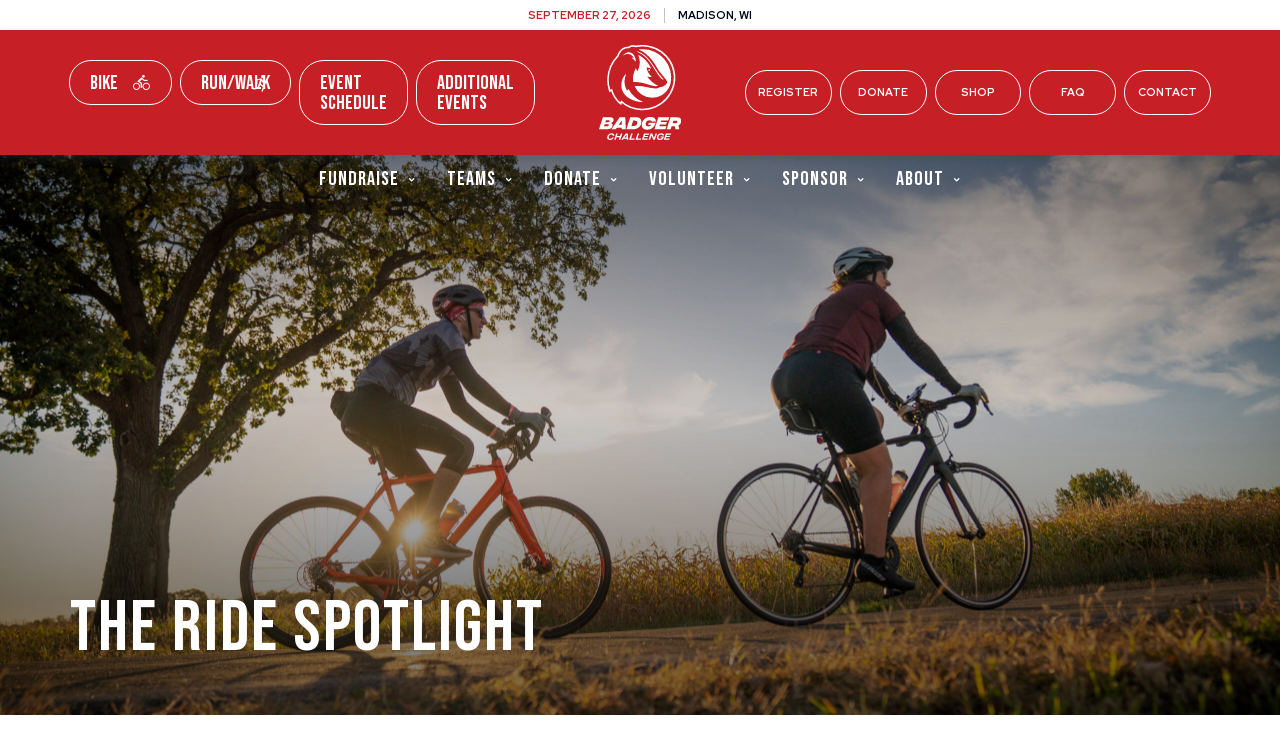

--- FILE ---
content_type: text/html; charset=UTF-8
request_url: https://www.badgerchallenge.org/gerrydaniels/
body_size: 11890
content:
<!doctype html>
<html lang="en-US">
<head>
	<meta charset="UTF-8" />
	<meta name="viewport" content="width=device-width, initial-scale=1" />
	<link rel="profile" href="https://gmpg.org/xfn/11" />

	<!-- Meta/OG Tags -->
    <meta property="og:url" content="https://www.badgerchallenge.org/gerrydaniels/">
    <meta property="og:type" content="article">

    <!-- Google Tag Manager -->
	<script>(function(w,d,s,l,i){w[l]=w[l]||[];w[l].push({'gtm.start':
	new Date().getTime(),event:'gtm.js'});var f=d.getElementsByTagName(s)[0],
	j=d.createElement(s),dl=l!='dataLayer'?'&l='+l:'';j.async=true;j.src=
	'https://www.googletagmanager.com/gtm.js?id='+i+dl;f.parentNode.insertBefore(j,f);
	})(window,document,'script','dataLayer','GTM-KHKQJNW');</script>
	<!-- End Google Tag Manager -->

	
	<!-- Modernizr -->
    <script src="https://cdnjs.cloudflare.com/ajax/libs/modernizr/2.8.3/modernizr.min.js"></script>

	<!-- google fonts -->
	<link href="https://fonts.googleapis.com/css?family=Bebas+Neue|Red+Hat+Display:400,500,700,900|Red+Hat+Text:400,500,700&display=swap" rel="stylesheet">

	<!-- WP Head -->
	<meta name='robots' content='index, follow, max-image-preview:large, max-snippet:-1, max-video-preview:-1' />

<!-- Google Tag Manager for WordPress by gtm4wp.com -->
<script data-cfasync="false" data-pagespeed-no-defer>
	var gtm4wp_datalayer_name = "dataLayer";
	var dataLayer = dataLayer || [];
</script>
<!-- End Google Tag Manager for WordPress by gtm4wp.com -->
	<!-- This site is optimized with the Yoast SEO plugin v22.6 - https://yoast.com/wordpress/plugins/seo/ -->
	<title>Spotlight: Gerry Daniels | Badger Challenge</title>
	<link rel="canonical" href="https://demo.badgerchallenge.org/gerrydaniels/" />
	<meta property="og:locale" content="en_US" />
	<meta property="og:type" content="article" />
	<meta property="og:title" content="Spotlight: Gerry Daniels | Badger Challenge" />
	<meta property="og:description" content="Cancer has been a part of Gerry Daniels’ life for more than 40 years. Both his parents and two siblings died from cancer. Six other siblings have been treated for &hellip; Continue reading &quot;Spotlight: Gerry Daniels&quot;" />
	<meta property="og:url" content="https://demo.badgerchallenge.org/gerrydaniels/" />
	<meta property="og:site_name" content="Badger Challenge" />
	<meta property="article:publisher" content="https://www.facebook.com/BadgerChallenge" />
	<meta property="article:published_time" content="2021-02-26T16:53:59+00:00" />
	<meta property="article:modified_time" content="2021-03-03T15:29:48+00:00" />
	<meta property="og:image" content="https://www.badgerchallenge.org/app/uploads/2022/08/og-1.jpg" />
	<meta property="og:image:width" content="1200" />
	<meta property="og:image:height" content="630" />
	<meta property="og:image:type" content="image/jpeg" />
	<meta name="author" content="Rob Kelly" />
	<meta name="twitter:card" content="summary_large_image" />
	<meta name="twitter:label1" content="Written by" />
	<meta name="twitter:data1" content="Rob Kelly" />
	<meta name="twitter:label2" content="Est. reading time" />
	<meta name="twitter:data2" content="2 minutes" />
	<script type="application/ld+json" class="yoast-schema-graph">{"@context":"https://schema.org","@graph":[{"@type":"Article","@id":"https://demo.badgerchallenge.org/gerrydaniels/#article","isPartOf":{"@id":"https://demo.badgerchallenge.org/gerrydaniels/"},"author":{"name":"Rob Kelly","@id":"https://autodiscover.badgerchallenge.org/#/schema/person/5245f6b87f176ca6b82fdbab5b22ce03"},"headline":"Spotlight: Gerry Daniels","datePublished":"2021-02-26T16:53:59+00:00","dateModified":"2021-03-03T15:29:48+00:00","mainEntityOfPage":{"@id":"https://demo.badgerchallenge.org/gerrydaniels/"},"wordCount":349,"commentCount":0,"publisher":{"@id":"https://autodiscover.badgerchallenge.org/#organization"},"keywords":["Gerry Daniels","The Ride","The Ride Spotlight","UW Carbone","UW Carbone Cancer Center"],"inLanguage":"en-US","potentialAction":[{"@type":"CommentAction","name":"Comment","target":["https://demo.badgerchallenge.org/gerrydaniels/#respond"]}]},{"@type":"WebPage","@id":"https://demo.badgerchallenge.org/gerrydaniels/","url":"https://demo.badgerchallenge.org/gerrydaniels/","name":"Spotlight: Gerry Daniels | Badger Challenge","isPartOf":{"@id":"https://autodiscover.badgerchallenge.org/#website"},"datePublished":"2021-02-26T16:53:59+00:00","dateModified":"2021-03-03T15:29:48+00:00","breadcrumb":{"@id":"https://demo.badgerchallenge.org/gerrydaniels/#breadcrumb"},"inLanguage":"en-US","potentialAction":[{"@type":"ReadAction","target":["https://demo.badgerchallenge.org/gerrydaniels/"]}]},{"@type":"BreadcrumbList","@id":"https://demo.badgerchallenge.org/gerrydaniels/#breadcrumb","itemListElement":[{"@type":"ListItem","position":1,"name":"Home","item":"https://autodiscover.badgerchallenge.org/"},{"@type":"ListItem","position":2,"name":"Spotlight: Gerry Daniels"}]},{"@type":"WebSite","@id":"https://autodiscover.badgerchallenge.org/#website","url":"https://autodiscover.badgerchallenge.org/","name":"Badger Challenge","description":"A benefit for cancer research at the University of Wisconsin.","publisher":{"@id":"https://autodiscover.badgerchallenge.org/#organization"},"potentialAction":[{"@type":"SearchAction","target":{"@type":"EntryPoint","urlTemplate":"https://autodiscover.badgerchallenge.org/?s={search_term_string}"},"query-input":"required name=search_term_string"}],"inLanguage":"en-US"},{"@type":"Organization","@id":"https://autodiscover.badgerchallenge.org/#organization","name":"Badger Challenge","url":"https://autodiscover.badgerchallenge.org/","logo":{"@type":"ImageObject","inLanguage":"en-US","@id":"https://autodiscover.badgerchallenge.org/#/schema/logo/image/","url":"https://badgerchallenge.org/app/uploads/2020/02/2C-PMS_Ride_logo.png","contentUrl":"https://badgerchallenge.org/app/uploads/2020/02/2C-PMS_Ride_logo.png","width":324,"height":276,"caption":"Badger Challenge"},"image":{"@id":"https://autodiscover.badgerchallenge.org/#/schema/logo/image/"},"sameAs":["https://www.facebook.com/BadgerChallenge"]},{"@type":"Person","@id":"https://autodiscover.badgerchallenge.org/#/schema/person/5245f6b87f176ca6b82fdbab5b22ce03","name":"Rob Kelly","image":{"@type":"ImageObject","inLanguage":"en-US","@id":"https://autodiscover.badgerchallenge.org/#/schema/person/image/","url":"https://secure.gravatar.com/avatar/3922ae6fe87424266ef29a1536e6ad87?s=96&d=mm&r=g","contentUrl":"https://secure.gravatar.com/avatar/3922ae6fe87424266ef29a1536e6ad87?s=96&d=mm&r=g","caption":"Rob Kelly"},"description":"Rob Kelly is a writer/editor for the Department of Human Oncology at the University of Wisconsin School of Medicine and Public Health. “It’s a great privilege to interview patients and their loved ones and to have an inside view of the work that University of Wisconsin researchers and clinicians are doing to improve cancer treatments and save lives.” Rob has been writing professionally for more than 25 years, and has been an all-weather bicycle commuter for the past 20 years. “I’m looking forward to riding for the patients I’ve met, my own family members and friends who have faced or are facing cancer and the many patients who will benefit from cancer research at the University of Wisconsin.”"}]}</script>
	<!-- / Yoast SEO plugin. -->


<link rel='dns-prefetch' href='//www.badgerchallenge.org' />
<link rel='dns-prefetch' href='//d1azc1qln24ryf.cloudfront.net' />
<link rel="alternate" type="application/rss+xml" title="Badger Challenge &raquo; Feed" href="https://www.badgerchallenge.org/feed/" />
<link rel="alternate" type="application/rss+xml" title="Badger Challenge &raquo; Comments Feed" href="https://www.badgerchallenge.org/comments/feed/" />
<link rel="alternate" type="application/rss+xml" title="Badger Challenge &raquo; Spotlight: Gerry Daniels Comments Feed" href="https://www.badgerchallenge.org/gerrydaniels/feed/" />
<script>
window._wpemojiSettings = {"baseUrl":"https:\/\/s.w.org\/images\/core\/emoji\/14.0.0\/72x72\/","ext":".png","svgUrl":"https:\/\/s.w.org\/images\/core\/emoji\/14.0.0\/svg\/","svgExt":".svg","source":{"concatemoji":"https:\/\/www.badgerchallenge.org\/wp\/wp-includes\/js\/wp-emoji-release.min.js?ver=6.3.7"}};
/*! This file is auto-generated */
!function(i,n){var o,s,e;function c(e){try{var t={supportTests:e,timestamp:(new Date).valueOf()};sessionStorage.setItem(o,JSON.stringify(t))}catch(e){}}function p(e,t,n){e.clearRect(0,0,e.canvas.width,e.canvas.height),e.fillText(t,0,0);var t=new Uint32Array(e.getImageData(0,0,e.canvas.width,e.canvas.height).data),r=(e.clearRect(0,0,e.canvas.width,e.canvas.height),e.fillText(n,0,0),new Uint32Array(e.getImageData(0,0,e.canvas.width,e.canvas.height).data));return t.every(function(e,t){return e===r[t]})}function u(e,t,n){switch(t){case"flag":return n(e,"\ud83c\udff3\ufe0f\u200d\u26a7\ufe0f","\ud83c\udff3\ufe0f\u200b\u26a7\ufe0f")?!1:!n(e,"\ud83c\uddfa\ud83c\uddf3","\ud83c\uddfa\u200b\ud83c\uddf3")&&!n(e,"\ud83c\udff4\udb40\udc67\udb40\udc62\udb40\udc65\udb40\udc6e\udb40\udc67\udb40\udc7f","\ud83c\udff4\u200b\udb40\udc67\u200b\udb40\udc62\u200b\udb40\udc65\u200b\udb40\udc6e\u200b\udb40\udc67\u200b\udb40\udc7f");case"emoji":return!n(e,"\ud83e\udef1\ud83c\udffb\u200d\ud83e\udef2\ud83c\udfff","\ud83e\udef1\ud83c\udffb\u200b\ud83e\udef2\ud83c\udfff")}return!1}function f(e,t,n){var r="undefined"!=typeof WorkerGlobalScope&&self instanceof WorkerGlobalScope?new OffscreenCanvas(300,150):i.createElement("canvas"),a=r.getContext("2d",{willReadFrequently:!0}),o=(a.textBaseline="top",a.font="600 32px Arial",{});return e.forEach(function(e){o[e]=t(a,e,n)}),o}function t(e){var t=i.createElement("script");t.src=e,t.defer=!0,i.head.appendChild(t)}"undefined"!=typeof Promise&&(o="wpEmojiSettingsSupports",s=["flag","emoji"],n.supports={everything:!0,everythingExceptFlag:!0},e=new Promise(function(e){i.addEventListener("DOMContentLoaded",e,{once:!0})}),new Promise(function(t){var n=function(){try{var e=JSON.parse(sessionStorage.getItem(o));if("object"==typeof e&&"number"==typeof e.timestamp&&(new Date).valueOf()<e.timestamp+604800&&"object"==typeof e.supportTests)return e.supportTests}catch(e){}return null}();if(!n){if("undefined"!=typeof Worker&&"undefined"!=typeof OffscreenCanvas&&"undefined"!=typeof URL&&URL.createObjectURL&&"undefined"!=typeof Blob)try{var e="postMessage("+f.toString()+"("+[JSON.stringify(s),u.toString(),p.toString()].join(",")+"));",r=new Blob([e],{type:"text/javascript"}),a=new Worker(URL.createObjectURL(r),{name:"wpTestEmojiSupports"});return void(a.onmessage=function(e){c(n=e.data),a.terminate(),t(n)})}catch(e){}c(n=f(s,u,p))}t(n)}).then(function(e){for(var t in e)n.supports[t]=e[t],n.supports.everything=n.supports.everything&&n.supports[t],"flag"!==t&&(n.supports.everythingExceptFlag=n.supports.everythingExceptFlag&&n.supports[t]);n.supports.everythingExceptFlag=n.supports.everythingExceptFlag&&!n.supports.flag,n.DOMReady=!1,n.readyCallback=function(){n.DOMReady=!0}}).then(function(){return e}).then(function(){var e;n.supports.everything||(n.readyCallback(),(e=n.source||{}).concatemoji?t(e.concatemoji):e.wpemoji&&e.twemoji&&(t(e.twemoji),t(e.wpemoji)))}))}((window,document),window._wpemojiSettings);
</script>
<style>
img.wp-smiley,
img.emoji {
	display: inline !important;
	border: none !important;
	box-shadow: none !important;
	height: 1em !important;
	width: 1em !important;
	margin: 0 0.07em !important;
	vertical-align: -0.1em !important;
	background: none !important;
	padding: 0 !important;
}
</style>
	<link rel='stylesheet' id='wp-block-library-css' href='https://www.badgerchallenge.org/wp/wp-includes/css/dist/block-library/style.min.css?ver=6.3.7' media='all' />
<style id='wp-block-library-theme-inline-css'>
.wp-block-audio figcaption{color:#555;font-size:13px;text-align:center}.is-dark-theme .wp-block-audio figcaption{color:hsla(0,0%,100%,.65)}.wp-block-audio{margin:0 0 1em}.wp-block-code{border:1px solid #ccc;border-radius:4px;font-family:Menlo,Consolas,monaco,monospace;padding:.8em 1em}.wp-block-embed figcaption{color:#555;font-size:13px;text-align:center}.is-dark-theme .wp-block-embed figcaption{color:hsla(0,0%,100%,.65)}.wp-block-embed{margin:0 0 1em}.blocks-gallery-caption{color:#555;font-size:13px;text-align:center}.is-dark-theme .blocks-gallery-caption{color:hsla(0,0%,100%,.65)}.wp-block-image figcaption{color:#555;font-size:13px;text-align:center}.is-dark-theme .wp-block-image figcaption{color:hsla(0,0%,100%,.65)}.wp-block-image{margin:0 0 1em}.wp-block-pullquote{border-bottom:4px solid;border-top:4px solid;color:currentColor;margin-bottom:1.75em}.wp-block-pullquote cite,.wp-block-pullquote footer,.wp-block-pullquote__citation{color:currentColor;font-size:.8125em;font-style:normal;text-transform:uppercase}.wp-block-quote{border-left:.25em solid;margin:0 0 1.75em;padding-left:1em}.wp-block-quote cite,.wp-block-quote footer{color:currentColor;font-size:.8125em;font-style:normal;position:relative}.wp-block-quote.has-text-align-right{border-left:none;border-right:.25em solid;padding-left:0;padding-right:1em}.wp-block-quote.has-text-align-center{border:none;padding-left:0}.wp-block-quote.is-large,.wp-block-quote.is-style-large,.wp-block-quote.is-style-plain{border:none}.wp-block-search .wp-block-search__label{font-weight:700}.wp-block-search__button{border:1px solid #ccc;padding:.375em .625em}:where(.wp-block-group.has-background){padding:1.25em 2.375em}.wp-block-separator.has-css-opacity{opacity:.4}.wp-block-separator{border:none;border-bottom:2px solid;margin-left:auto;margin-right:auto}.wp-block-separator.has-alpha-channel-opacity{opacity:1}.wp-block-separator:not(.is-style-wide):not(.is-style-dots){width:100px}.wp-block-separator.has-background:not(.is-style-dots){border-bottom:none;height:1px}.wp-block-separator.has-background:not(.is-style-wide):not(.is-style-dots){height:2px}.wp-block-table{margin:0 0 1em}.wp-block-table td,.wp-block-table th{word-break:normal}.wp-block-table figcaption{color:#555;font-size:13px;text-align:center}.is-dark-theme .wp-block-table figcaption{color:hsla(0,0%,100%,.65)}.wp-block-video figcaption{color:#555;font-size:13px;text-align:center}.is-dark-theme .wp-block-video figcaption{color:hsla(0,0%,100%,.65)}.wp-block-video{margin:0 0 1em}.wp-block-template-part.has-background{margin-bottom:0;margin-top:0;padding:1.25em 2.375em}
</style>
<style id='classic-theme-styles-inline-css'>
/*! This file is auto-generated */
.wp-block-button__link{color:#fff;background-color:#32373c;border-radius:9999px;box-shadow:none;text-decoration:none;padding:calc(.667em + 2px) calc(1.333em + 2px);font-size:1.125em}.wp-block-file__button{background:#32373c;color:#fff;text-decoration:none}
</style>
<style id='global-styles-inline-css'>
body{--wp--preset--color--black: #000000;--wp--preset--color--cyan-bluish-gray: #abb8c3;--wp--preset--color--white: #FFF;--wp--preset--color--pale-pink: #f78da7;--wp--preset--color--vivid-red: #cf2e2e;--wp--preset--color--luminous-vivid-orange: #ff6900;--wp--preset--color--luminous-vivid-amber: #fcb900;--wp--preset--color--light-green-cyan: #7bdcb5;--wp--preset--color--vivid-green-cyan: #00d084;--wp--preset--color--pale-cyan-blue: #8ed1fc;--wp--preset--color--vivid-cyan-blue: #0693e3;--wp--preset--color--vivid-purple: #9b51e0;--wp--preset--color--primary: #0073a8;--wp--preset--color--secondary: #005075;--wp--preset--color--dark-gray: #111;--wp--preset--color--light-gray: #767676;--wp--preset--gradient--vivid-cyan-blue-to-vivid-purple: linear-gradient(135deg,rgba(6,147,227,1) 0%,rgb(155,81,224) 100%);--wp--preset--gradient--light-green-cyan-to-vivid-green-cyan: linear-gradient(135deg,rgb(122,220,180) 0%,rgb(0,208,130) 100%);--wp--preset--gradient--luminous-vivid-amber-to-luminous-vivid-orange: linear-gradient(135deg,rgba(252,185,0,1) 0%,rgba(255,105,0,1) 100%);--wp--preset--gradient--luminous-vivid-orange-to-vivid-red: linear-gradient(135deg,rgba(255,105,0,1) 0%,rgb(207,46,46) 100%);--wp--preset--gradient--very-light-gray-to-cyan-bluish-gray: linear-gradient(135deg,rgb(238,238,238) 0%,rgb(169,184,195) 100%);--wp--preset--gradient--cool-to-warm-spectrum: linear-gradient(135deg,rgb(74,234,220) 0%,rgb(151,120,209) 20%,rgb(207,42,186) 40%,rgb(238,44,130) 60%,rgb(251,105,98) 80%,rgb(254,248,76) 100%);--wp--preset--gradient--blush-light-purple: linear-gradient(135deg,rgb(255,206,236) 0%,rgb(152,150,240) 100%);--wp--preset--gradient--blush-bordeaux: linear-gradient(135deg,rgb(254,205,165) 0%,rgb(254,45,45) 50%,rgb(107,0,62) 100%);--wp--preset--gradient--luminous-dusk: linear-gradient(135deg,rgb(255,203,112) 0%,rgb(199,81,192) 50%,rgb(65,88,208) 100%);--wp--preset--gradient--pale-ocean: linear-gradient(135deg,rgb(255,245,203) 0%,rgb(182,227,212) 50%,rgb(51,167,181) 100%);--wp--preset--gradient--electric-grass: linear-gradient(135deg,rgb(202,248,128) 0%,rgb(113,206,126) 100%);--wp--preset--gradient--midnight: linear-gradient(135deg,rgb(2,3,129) 0%,rgb(40,116,252) 100%);--wp--preset--font-size--small: 19.5px;--wp--preset--font-size--medium: 20px;--wp--preset--font-size--large: 36.5px;--wp--preset--font-size--x-large: 42px;--wp--preset--font-size--normal: 22px;--wp--preset--font-size--huge: 49.5px;--wp--preset--spacing--20: 0.44rem;--wp--preset--spacing--30: 0.67rem;--wp--preset--spacing--40: 1rem;--wp--preset--spacing--50: 1.5rem;--wp--preset--spacing--60: 2.25rem;--wp--preset--spacing--70: 3.38rem;--wp--preset--spacing--80: 5.06rem;--wp--preset--shadow--natural: 6px 6px 9px rgba(0, 0, 0, 0.2);--wp--preset--shadow--deep: 12px 12px 50px rgba(0, 0, 0, 0.4);--wp--preset--shadow--sharp: 6px 6px 0px rgba(0, 0, 0, 0.2);--wp--preset--shadow--outlined: 6px 6px 0px -3px rgba(255, 255, 255, 1), 6px 6px rgba(0, 0, 0, 1);--wp--preset--shadow--crisp: 6px 6px 0px rgba(0, 0, 0, 1);}:where(.is-layout-flex){gap: 0.5em;}:where(.is-layout-grid){gap: 0.5em;}body .is-layout-flow > .alignleft{float: left;margin-inline-start: 0;margin-inline-end: 2em;}body .is-layout-flow > .alignright{float: right;margin-inline-start: 2em;margin-inline-end: 0;}body .is-layout-flow > .aligncenter{margin-left: auto !important;margin-right: auto !important;}body .is-layout-constrained > .alignleft{float: left;margin-inline-start: 0;margin-inline-end: 2em;}body .is-layout-constrained > .alignright{float: right;margin-inline-start: 2em;margin-inline-end: 0;}body .is-layout-constrained > .aligncenter{margin-left: auto !important;margin-right: auto !important;}body .is-layout-constrained > :where(:not(.alignleft):not(.alignright):not(.alignfull)){max-width: var(--wp--style--global--content-size);margin-left: auto !important;margin-right: auto !important;}body .is-layout-constrained > .alignwide{max-width: var(--wp--style--global--wide-size);}body .is-layout-flex{display: flex;}body .is-layout-flex{flex-wrap: wrap;align-items: center;}body .is-layout-flex > *{margin: 0;}body .is-layout-grid{display: grid;}body .is-layout-grid > *{margin: 0;}:where(.wp-block-columns.is-layout-flex){gap: 2em;}:where(.wp-block-columns.is-layout-grid){gap: 2em;}:where(.wp-block-post-template.is-layout-flex){gap: 1.25em;}:where(.wp-block-post-template.is-layout-grid){gap: 1.25em;}.has-black-color{color: var(--wp--preset--color--black) !important;}.has-cyan-bluish-gray-color{color: var(--wp--preset--color--cyan-bluish-gray) !important;}.has-white-color{color: var(--wp--preset--color--white) !important;}.has-pale-pink-color{color: var(--wp--preset--color--pale-pink) !important;}.has-vivid-red-color{color: var(--wp--preset--color--vivid-red) !important;}.has-luminous-vivid-orange-color{color: var(--wp--preset--color--luminous-vivid-orange) !important;}.has-luminous-vivid-amber-color{color: var(--wp--preset--color--luminous-vivid-amber) !important;}.has-light-green-cyan-color{color: var(--wp--preset--color--light-green-cyan) !important;}.has-vivid-green-cyan-color{color: var(--wp--preset--color--vivid-green-cyan) !important;}.has-pale-cyan-blue-color{color: var(--wp--preset--color--pale-cyan-blue) !important;}.has-vivid-cyan-blue-color{color: var(--wp--preset--color--vivid-cyan-blue) !important;}.has-vivid-purple-color{color: var(--wp--preset--color--vivid-purple) !important;}.has-black-background-color{background-color: var(--wp--preset--color--black) !important;}.has-cyan-bluish-gray-background-color{background-color: var(--wp--preset--color--cyan-bluish-gray) !important;}.has-white-background-color{background-color: var(--wp--preset--color--white) !important;}.has-pale-pink-background-color{background-color: var(--wp--preset--color--pale-pink) !important;}.has-vivid-red-background-color{background-color: var(--wp--preset--color--vivid-red) !important;}.has-luminous-vivid-orange-background-color{background-color: var(--wp--preset--color--luminous-vivid-orange) !important;}.has-luminous-vivid-amber-background-color{background-color: var(--wp--preset--color--luminous-vivid-amber) !important;}.has-light-green-cyan-background-color{background-color: var(--wp--preset--color--light-green-cyan) !important;}.has-vivid-green-cyan-background-color{background-color: var(--wp--preset--color--vivid-green-cyan) !important;}.has-pale-cyan-blue-background-color{background-color: var(--wp--preset--color--pale-cyan-blue) !important;}.has-vivid-cyan-blue-background-color{background-color: var(--wp--preset--color--vivid-cyan-blue) !important;}.has-vivid-purple-background-color{background-color: var(--wp--preset--color--vivid-purple) !important;}.has-black-border-color{border-color: var(--wp--preset--color--black) !important;}.has-cyan-bluish-gray-border-color{border-color: var(--wp--preset--color--cyan-bluish-gray) !important;}.has-white-border-color{border-color: var(--wp--preset--color--white) !important;}.has-pale-pink-border-color{border-color: var(--wp--preset--color--pale-pink) !important;}.has-vivid-red-border-color{border-color: var(--wp--preset--color--vivid-red) !important;}.has-luminous-vivid-orange-border-color{border-color: var(--wp--preset--color--luminous-vivid-orange) !important;}.has-luminous-vivid-amber-border-color{border-color: var(--wp--preset--color--luminous-vivid-amber) !important;}.has-light-green-cyan-border-color{border-color: var(--wp--preset--color--light-green-cyan) !important;}.has-vivid-green-cyan-border-color{border-color: var(--wp--preset--color--vivid-green-cyan) !important;}.has-pale-cyan-blue-border-color{border-color: var(--wp--preset--color--pale-cyan-blue) !important;}.has-vivid-cyan-blue-border-color{border-color: var(--wp--preset--color--vivid-cyan-blue) !important;}.has-vivid-purple-border-color{border-color: var(--wp--preset--color--vivid-purple) !important;}.has-vivid-cyan-blue-to-vivid-purple-gradient-background{background: var(--wp--preset--gradient--vivid-cyan-blue-to-vivid-purple) !important;}.has-light-green-cyan-to-vivid-green-cyan-gradient-background{background: var(--wp--preset--gradient--light-green-cyan-to-vivid-green-cyan) !important;}.has-luminous-vivid-amber-to-luminous-vivid-orange-gradient-background{background: var(--wp--preset--gradient--luminous-vivid-amber-to-luminous-vivid-orange) !important;}.has-luminous-vivid-orange-to-vivid-red-gradient-background{background: var(--wp--preset--gradient--luminous-vivid-orange-to-vivid-red) !important;}.has-very-light-gray-to-cyan-bluish-gray-gradient-background{background: var(--wp--preset--gradient--very-light-gray-to-cyan-bluish-gray) !important;}.has-cool-to-warm-spectrum-gradient-background{background: var(--wp--preset--gradient--cool-to-warm-spectrum) !important;}.has-blush-light-purple-gradient-background{background: var(--wp--preset--gradient--blush-light-purple) !important;}.has-blush-bordeaux-gradient-background{background: var(--wp--preset--gradient--blush-bordeaux) !important;}.has-luminous-dusk-gradient-background{background: var(--wp--preset--gradient--luminous-dusk) !important;}.has-pale-ocean-gradient-background{background: var(--wp--preset--gradient--pale-ocean) !important;}.has-electric-grass-gradient-background{background: var(--wp--preset--gradient--electric-grass) !important;}.has-midnight-gradient-background{background: var(--wp--preset--gradient--midnight) !important;}.has-small-font-size{font-size: var(--wp--preset--font-size--small) !important;}.has-medium-font-size{font-size: var(--wp--preset--font-size--medium) !important;}.has-large-font-size{font-size: var(--wp--preset--font-size--large) !important;}.has-x-large-font-size{font-size: var(--wp--preset--font-size--x-large) !important;}
.wp-block-navigation a:where(:not(.wp-element-button)){color: inherit;}
:where(.wp-block-post-template.is-layout-flex){gap: 1.25em;}:where(.wp-block-post-template.is-layout-grid){gap: 1.25em;}
:where(.wp-block-columns.is-layout-flex){gap: 2em;}:where(.wp-block-columns.is-layout-grid){gap: 2em;}
.wp-block-pullquote{font-size: 1.5em;line-height: 1.6;}
</style>
<link rel='stylesheet' id='contact-form-7-css' href='https://www.badgerchallenge.org/app/plugins/contact-form-7/includes/css/styles.css?ver=5.9.8' media='all' />
<link rel='stylesheet' id='therideuw-vendor-style-css' href='https://www.badgerchallenge.org/app/themes/therideuw/css/vendor.min.css?ver=202305311604' media='all' />
<link rel='stylesheet' id='icomoon-css' href='https://d1azc1qln24ryf.cloudfront.net/133463/TheRide2020/style-cf.css?vojr78&#038;ver=202305311604' media='all' />
<link rel='stylesheet' id='therideuw-style-css' href='https://www.badgerchallenge.org/app/themes/therideuw/style.css?ver=202305311604' media='all' />
<link rel='stylesheet' id='twentynineteen-style-css' href='https://www.badgerchallenge.org/app/themes/therideuw/style.css?ver=202305311604' media='all' />
<link rel='stylesheet' id='twentynineteen-print-style-css' href='https://www.badgerchallenge.org/app/themes/twentynineteen/print.css?ver=202305311604' media='print' />
<script src='https://www.badgerchallenge.org/app/themes/therideuw/js/vendor.min.js?ver=202305311604' id='therideuw-vendor-js-js'></script>
<link rel="https://api.w.org/" href="https://www.badgerchallenge.org/wp-json/" /><link rel="alternate" type="application/json" href="https://www.badgerchallenge.org/wp-json/wp/v2/posts/5187" /><link rel="EditURI" type="application/rsd+xml" title="RSD" href="https://www.badgerchallenge.org/wp/xmlrpc.php?rsd" />
<meta name="generator" content="WordPress 6.3.7" />
<link rel='shortlink' href='https://www.badgerchallenge.org/?p=5187' />
<link rel="alternate" type="application/json+oembed" href="https://www.badgerchallenge.org/wp-json/oembed/1.0/embed?url=https%3A%2F%2Fwww.badgerchallenge.org%2Fgerrydaniels%2F" />
<link rel="alternate" type="text/xml+oembed" href="https://www.badgerchallenge.org/wp-json/oembed/1.0/embed?url=https%3A%2F%2Fwww.badgerchallenge.org%2Fgerrydaniels%2F&#038;format=xml" />

<!-- Google Tag Manager for WordPress by gtm4wp.com -->
<!-- GTM Container placement set to footer -->
<script data-cfasync="false" data-pagespeed-no-defer type="text/javascript">
</script>
<!-- End Google Tag Manager for WordPress by gtm4wp.com --><link rel="pingback" href="https://www.badgerchallenge.org/wp/xmlrpc.php"><style>.recentcomments a{display:inline !important;padding:0 !important;margin:0 !important;}</style><link rel="icon" href="https://www.badgerchallenge.org/app/uploads/2022/03/cropped-BadgerChallenge-Favicon-1-32x32.png" sizes="32x32" />
<link rel="icon" href="https://www.badgerchallenge.org/app/uploads/2022/03/cropped-BadgerChallenge-Favicon-1-192x192.png" sizes="192x192" />
<link rel="apple-touch-icon" href="https://www.badgerchallenge.org/app/uploads/2022/03/cropped-BadgerChallenge-Favicon-1-180x180.png" />
<meta name="msapplication-TileImage" content="https://www.badgerchallenge.org/app/uploads/2022/03/cropped-BadgerChallenge-Favicon-1-270x270.png" />
</head>


<body class="post-template-default single single-post postid-5187 single-format-standard wp-custom-logo wp-embed-responsive singular image-filters-enabled">
	<!-- Google Tag Manager (noscript) -->
	<noscript><iframe src="https://www.googletagmanager.com/ns.html?id=GTM-KHKQJNW"
	height="0" width="0" style="display:none;visibility:hidden"></iframe></noscript>
	<!-- End Google Tag Manager (noscript) -->

	<!-- skip link -->
	<a class="skip-link sr-only" href="#content">Skip To Content</a>

	<header class="header">
	    <!-- Main Navigation -->
	    
<!-- Desktop Navigation -->
<nav class="main-nav">

        <div class="row no-gutters align-items-center justify-content-center banner">
                        <div class="col-auto">
                <p class="date red-text f-11 f-uppercase bold-text">September 27, 2026</p>
            </div>
                        <div class="col-auto banner-location">
                <p class="location darkgray-text f-11 f-uppercase bold-text">Madison, WI</p>
            </div>
                    </div>
    <div class="desktop-nav">
        <div class="row align-items-center no-gutters justify-content-center navbar-top">
            <div class="col-12 row no-gutters align-items-center justify-content-center navbar-top-inner">
                <div class="col-5 row left">
                    <div class="col">
                        <div class="menu-left-utility-navigation-container"><ul id="menu-left-utility-navigation" class="menu"><li id="menu-item-5031" class="menu-item menu-item-type-post_type menu-item-object-page menu-item-5031"><a href="https://www.badgerchallenge.org/bike/">Bike <span class="icon-cyclist-icon"></span></a></li>
<li id="menu-item-142" class="menu-item menu-item-type-post_type menu-item-object-page menu-item-142"><a href="https://www.badgerchallenge.org/runwalk/">Run/Walk <span class="icon-runner-icon"></span></a></li>
<li id="menu-item-6722" class="menu-item menu-item-type-post_type menu-item-object-page menu-item-6722"><a href="https://www.badgerchallenge.org/weekend-schedule/">Event Schedule</a></li>
<li id="menu-item-6978" class="menu-item menu-item-type-post_type menu-item-object-page menu-item-6978"><a href="https://www.badgerchallenge.org/communityevents/">Additional Events</a></li>
</ul></div>                    </div>
                </div>
                <div class="col-2 center">
                                            <a href="https://www.badgerchallenge.org">
                            <img class="logo main-logo" alt="Badger Challenge" src="https://www.badgerchallenge.org/app/themes/therideuw/img/bc-logo-white.svg" />
                            <img class="logo min-logo" alt="Badger Challenge" src="https://www.badgerchallenge.org/app/themes/therideuw/img/bc-logo-text-white.svg" />
                        </a>
                                    </div>
                <div class="col-5 row right">
                    <div class='col-12'>
                        <div class="menu-right-utility-navigation-container"><ul id="menu-right-utility-navigation" class="menu"><li id="menu-item-5492" class="menu-item menu-item-type-custom menu-item-object-custom menu-item-5492"><a target="_blank" rel="noopener" href="https://runsignup.com/Race/WI/Madison/TheRide">Register</a></li>
<li id="menu-item-1537" class="menu-item menu-item-type-post_type menu-item-object-page menu-item-1537"><a href="https://www.badgerchallenge.org/donate/">Donate</a></li>
<li id="menu-item-5491" class="menu-item menu-item-type-custom menu-item-object-custom menu-item-5491"><a target="_blank" rel="noopener" href="https://runsignup.com/Race/Store/WI/Madison/TheRide">Shop</a></li>
<li id="menu-item-5819" class="menu-item menu-item-type-post_type menu-item-object-page menu-item-5819"><a href="https://www.badgerchallenge.org/faq/">FAQ</a></li>
<li id="menu-item-548" class="menu-item menu-item-type-post_type menu-item-object-page menu-item-548"><a href="https://www.badgerchallenge.org/contact/">Contact</a></li>
</ul></div>                    </div>
                </div>
            </div>
        </div>
        <div class="row align-items-top no-gutters justify-content-center navbar-bottom">
                <ul class="nav navbar-nav col-12 row no-gutters justify-content-center">
                                            <li class="main-nav-block col-auto">
                            <a id="link-1" class="main-nav-link ls-1" href="#">Fundraise<span class="icon-arrow-icon"></span></a>
                        </li>
                                            <li class="main-nav-block col-auto">
                            <a id="link-2" class="main-nav-link ls-1" href="#">Teams<span class="icon-arrow-icon"></span></a>
                        </li>
                                            <li class="main-nav-block col-auto">
                            <a id="link-3" class="main-nav-link ls-1" href="#">Donate<span class="icon-arrow-icon"></span></a>
                        </li>
                                            <li class="main-nav-block col-auto">
                            <a id="link-4" class="main-nav-link ls-1" href="#">Volunteer<span class="icon-arrow-icon"></span></a>
                        </li>
                                            <li class="main-nav-block col-auto">
                            <a id="link-5" class="main-nav-link ls-1" href="#">Sponsor<span class="icon-arrow-icon"></span></a>
                        </li>
                                            <li class="main-nav-block col-auto">
                            <a id="link-6" class="main-nav-link ls-1" href="#">About<span class="icon-arrow-icon"></span></a>
                        </li>
                    
                    <div class="navbar-subnav">
                                                                                    <ul class="sub-nav sub-link-1  row no-gutters justify-content-center">
                                                                            <li class="sub-nav-block col-auto">
                                            <div class="sub-nav-inner" style="background:url('https://www.badgerchallenge.org/app/uploads/2020/02/Fundraise_Tips-Ideas.jpg');">
                                                <div class="overlay"></div>
                                                <a    class="sub-nav-link ls-1 row no-gutters align-items-center justify-content-center" href="/fundraise/">Tips & Ideas</a>
                                            </div>
                                        </li>
                                                                            <li class="sub-nav-block col-auto">
                                            <div class="sub-nav-inner" style="background:url('https://www.badgerchallenge.org/app/uploads/2023/01/woman-smiling-in-BC-shirt-scaled.jpg');">
                                                <div class="overlay"></div>
                                                <a    class="sub-nav-link ls-1 row no-gutters align-items-center justify-content-center" href="/incentives/">Incentives</a>
                                            </div>
                                        </li>
                                                                            <li class="sub-nav-block col-auto">
                                            <div class="sub-nav-inner" style="background:url('https://www.badgerchallenge.org/app/uploads/2020/02/Fundraise_FAQ.jpg');">
                                                <div class="overlay"></div>
                                                <a    class="sub-nav-link ls-1 row no-gutters align-items-center justify-content-center" href="/faq/#faq-fundraising">Fundraising FAQS</a>
                                            </div>
                                        </li>
                                                                    </ul>
                                                                                                                 <ul class="sub-nav sub-link-2  row no-gutters justify-content-center">
                                                                            <li class="sub-nav-block col-auto">
                                            <div class="sub-nav-inner" style="background:url('https://www.badgerchallenge.org/app/uploads/2023/01/OnLume-dedication-sign-scaled.jpg');">
                                                <div class="overlay"></div>
                                                <a    class="sub-nav-link ls-1 row no-gutters align-items-center justify-content-center" href="/corporateteams/">Corporate Teams</a>
                                            </div>
                                        </li>
                                                                            <li class="sub-nav-block col-auto">
                                            <div class="sub-nav-inner" style="background:url('https://www.badgerchallenge.org/app/uploads/2022/12/Be-Like-Mike-custom-shirts-scaled.jpg');">
                                                <div class="overlay"></div>
                                                <a    class="sub-nav-link ls-1 row no-gutters align-items-center justify-content-center" href="/corporateteams/">Community Teams</a>
                                            </div>
                                        </li>
                                                                    </ul>
                                                                                                                 <ul class="sub-nav sub-link-3  row no-gutters justify-content-center">
                                                                            <li class="sub-nav-block col-auto">
                                            <div class="sub-nav-inner" style="background:url('https://www.badgerchallenge.org/app/uploads/2023/01/future-survivors-sign-scaled.jpeg');">
                                                <div class="overlay"></div>
                                                <a    class="sub-nav-link ls-1 row no-gutters align-items-center justify-content-center" href="/donate/">Ways To Give</a>
                                            </div>
                                        </li>
                                                                            <li class="sub-nav-block col-auto">
                                            <div class="sub-nav-inner" style="background:url('https://www.badgerchallenge.org/app/uploads/2020/02/Fundraise_FAQ.jpg');">
                                                <div class="overlay"></div>
                                                <a    class="sub-nav-link ls-1 row no-gutters align-items-center justify-content-center" href="/faq/#faq-fundraising">Donation FAQS</a>
                                            </div>
                                        </li>
                                                                    </ul>
                                                                                                                 <ul class="sub-nav sub-link-4  row no-gutters justify-content-center">
                                                                            <li class="sub-nav-block col-auto">
                                            <div class="sub-nav-inner" style="background:url('https://www.badgerchallenge.org/app/uploads/2022/11/PPU-bags-scaled.jpg');">
                                                <div class="overlay"></div>
                                                <a    class="sub-nav-link ls-1 row no-gutters align-items-center justify-content-center" href="/volunteer/">Ways to Volunteer</a>
                                            </div>
                                        </li>
                                                                            <li class="sub-nav-block col-auto">
                                            <div class="sub-nav-inner" style="background:url('https://www.badgerchallenge.org/app/uploads/2020/02/Fundraise_FAQ.jpg');">
                                                <div class="overlay"></div>
                                                <a    class="sub-nav-link ls-1 row no-gutters align-items-center justify-content-center" href="/faq/#faq-volunteers">Volunteer FAQs</a>
                                            </div>
                                        </li>
                                                                    </ul>
                                                                                                                 <ul class="sub-nav sub-link-5  row no-gutters justify-content-center">
                                                                            <li class="sub-nav-block col-auto">
                                            <div class="sub-nav-inner" style="background:url('https://www.badgerchallenge.org/app/uploads/2023/01/Floricity-giving-flowers-scaled.jpg');">
                                                <div class="overlay"></div>
                                                <a    class="sub-nav-link ls-1 row no-gutters align-items-center justify-content-center" href="/corporateteams/">Corporate Teams</a>
                                            </div>
                                        </li>
                                                                            <li class="sub-nav-block col-auto">
                                            <div class="sub-nav-inner" style="background:url('https://www.badgerchallenge.org/app/uploads/2023/01/Just-coffee-bike-fuel-scaled.jpg');">
                                                <div class="overlay"></div>
                                                <a    class="sub-nav-link ls-1 row no-gutters align-items-center justify-content-center" href="/sponsor/">Sponsorship</a>
                                            </div>
                                        </li>
                                                                    </ul>
                                                                                                                 <ul class="sub-nav sub-link-6 tall row no-gutters justify-content-center">
                                                                            <li class="sub-nav-block col-auto">
                                            <div class="sub-nav-inner" style="background:url('https://www.badgerchallenge.org/app/uploads/2023/01/myself-dedication-bib-selfie-scaled.jpg');">
                                                <div class="overlay"></div>
                                                <a    class="sub-nav-link ls-1 row no-gutters align-items-center justify-content-center" href="/mission/">The Mission</a>
                                            </div>
                                        </li>
                                                                            <li class="sub-nav-block col-auto">
                                            <div class="sub-nav-inner" style="background:url('https://www.badgerchallenge.org/app/uploads/2020/02/Stock_by-Class-1.jpg');">
                                                <div class="overlay"></div>
                                                <a    class="sub-nav-link ls-1 row no-gutters align-items-center justify-content-center" href="/raisedherestayshere">100% Raised. 100% Stays.</a>
                                            </div>
                                        </li>
                                                                            <li class="sub-nav-block col-auto">
                                            <div class="sub-nav-inner" style="background:url('https://www.badgerchallenge.org/app/uploads/2021/04/laboratory-2815641-scaled.jpg');">
                                                <div class="overlay"></div>
                                                <a    class="sub-nav-link ls-1 row no-gutters align-items-center justify-content-center" href="/scholars/">Scholars</a>
                                            </div>
                                        </li>
                                                                            <li class="sub-nav-block col-auto">
                                            <div class="sub-nav-inner" style="background:url('https://www.badgerchallenge.org/app/uploads/2020/02/About_Media-Center.jpg');">
                                                <div class="overlay"></div>
                                                <a    class="sub-nav-link ls-1 row no-gutters align-items-center justify-content-center" href="/mediacenter/">Media Center</a>
                                            </div>
                                        </li>
                                                                            <li class="sub-nav-block col-auto">
                                            <div class="sub-nav-inner" style="background:url('https://www.badgerchallenge.org/app/uploads/2022/11/BC-jersey-biker-by-scrim-scaled.jpg');">
                                                <div class="overlay"></div>
                                                <a    class="sub-nav-link ls-1 row no-gutters align-items-center justify-content-center" href="/resources/">Marketing Tools</a>
                                            </div>
                                        </li>
                                                                    </ul>
                                                                          </div>
                </ul>
        </div>

    </div>

    <div class="mobile-nav">
        <div class="row align-items-center no-gutters justify-content-center navbar">
            <div class="col-4 left">
									<a class="btn f-uppercase" href="https://runsignup.com/Race/Register/?raceId=28060" target="_blank">Register</a>
				            </div>
            <div class="col-4 center">
                                    <a href="https://www.badgerchallenge.org">
                        <img class="logo main-logo" alt="Badger Challenge" src="https://www.badgerchallenge.org/app/themes/therideuw/img/bc-logo-white.svg" />
                        <img class="logo min-logo" alt="Badger Challenge" src="https://www.badgerchallenge.org/app/themes/therideuw/img/bc-logo-text-white.svg" />
                    </a>
                            </div>
            <div class="col-4 right">
                <span class="icon-hamburger-icon white-text blackbold-text f-35 mobile-open"></span>
            </div>
        </div>

    </div>


    <div class="mobile-menu">
        <div class="close-button">
            <span class="icon-x-icon white-text blackbold-text f-25 mobile-close"></span>
        </div>
        <div class="row no-gutters menu-top">
            <div class="menu-left-utility-navigation-container"><ul id="menu-left-utility-navigation-1" class="menu"><li class="menu-item menu-item-type-post_type menu-item-object-page menu-item-5031"><a href="https://www.badgerchallenge.org/bike/">Bike <span class="icon-cyclist-icon"></span></a></li>
<li class="menu-item menu-item-type-post_type menu-item-object-page menu-item-142"><a href="https://www.badgerchallenge.org/runwalk/">Run/Walk <span class="icon-runner-icon"></span></a></li>
<li class="menu-item menu-item-type-post_type menu-item-object-page menu-item-6722"><a href="https://www.badgerchallenge.org/weekend-schedule/">Event Schedule</a></li>
<li class="menu-item menu-item-type-post_type menu-item-object-page menu-item-6978"><a href="https://www.badgerchallenge.org/communityevents/">Additional Events</a></li>
</ul></div>        </div>
        <div class="row no-gutters menu-middle navigation-links">
                            <div class="col-12 navigation-link" id="box-mobile-link-1">
                    <a id="mobile-link-1" href="#" class="main-nav-link ls-2">
                        Fundraise<span class="icon-arrow-icon"></span>
                    </a>
                                            <ul class="mobile-sub-menu">
                                                            <li class="sub-nav-block">
                                    <a    class="sub-nav-link ls-2" href="/fundraise/">Tips & Ideas</a>
                                </li>
                                                            <li class="sub-nav-block">
                                    <a    class="sub-nav-link ls-2" href="/incentives/">Incentives</a>
                                </li>
                                                            <li class="sub-nav-block">
                                    <a    class="sub-nav-link ls-2" href="/faq/#faq-fundraising">Fundraising FAQS</a>
                                </li>
                                                    </ul>
                                    </div>
                            <div class="col-12 navigation-link" id="box-mobile-link-2">
                    <a id="mobile-link-2" href="#" class="main-nav-link ls-2">
                        Teams<span class="icon-arrow-icon"></span>
                    </a>
                                            <ul class="mobile-sub-menu">
                                                            <li class="sub-nav-block">
                                    <a    class="sub-nav-link ls-2" href="/corporateteams/">Corporate Teams</a>
                                </li>
                                                            <li class="sub-nav-block">
                                    <a    class="sub-nav-link ls-2" href="/corporateteams/">Community Teams</a>
                                </li>
                                                    </ul>
                                    </div>
                            <div class="col-12 navigation-link" id="box-mobile-link-3">
                    <a id="mobile-link-3" href="#" class="main-nav-link ls-2">
                        Donate<span class="icon-arrow-icon"></span>
                    </a>
                                            <ul class="mobile-sub-menu">
                                                            <li class="sub-nav-block">
                                    <a    class="sub-nav-link ls-2" href="/donate/">Ways To Give</a>
                                </li>
                                                            <li class="sub-nav-block">
                                    <a    class="sub-nav-link ls-2" href="/faq/#faq-fundraising">Donation FAQS</a>
                                </li>
                                                    </ul>
                                    </div>
                            <div class="col-12 navigation-link" id="box-mobile-link-4">
                    <a id="mobile-link-4" href="#" class="main-nav-link ls-2">
                        Volunteer<span class="icon-arrow-icon"></span>
                    </a>
                                            <ul class="mobile-sub-menu">
                                                            <li class="sub-nav-block">
                                    <a    class="sub-nav-link ls-2" href="/volunteer/">Ways to Volunteer</a>
                                </li>
                                                            <li class="sub-nav-block">
                                    <a    class="sub-nav-link ls-2" href="/faq/#faq-volunteers">Volunteer FAQs</a>
                                </li>
                                                    </ul>
                                    </div>
                            <div class="col-12 navigation-link" id="box-mobile-link-5">
                    <a id="mobile-link-5" href="#" class="main-nav-link ls-2">
                        Sponsor<span class="icon-arrow-icon"></span>
                    </a>
                                            <ul class="mobile-sub-menu">
                                                            <li class="sub-nav-block">
                                    <a    class="sub-nav-link ls-2" href="/corporateteams/">Corporate Teams</a>
                                </li>
                                                            <li class="sub-nav-block">
                                    <a    class="sub-nav-link ls-2" href="/sponsor/">Sponsorship</a>
                                </li>
                                                    </ul>
                                    </div>
                            <div class="col-12 navigation-link" id="box-mobile-link-6">
                    <a id="mobile-link-6" href="#" class="main-nav-link ls-2">
                        About<span class="icon-arrow-icon"></span>
                    </a>
                                            <ul class="mobile-sub-menu">
                                                            <li class="sub-nav-block">
                                    <a    class="sub-nav-link ls-2" href="/mission/">The Mission</a>
                                </li>
                                                            <li class="sub-nav-block">
                                    <a    class="sub-nav-link ls-2" href="/raisedherestayshere">100% Raised. 100% Stays.</a>
                                </li>
                                                            <li class="sub-nav-block">
                                    <a    class="sub-nav-link ls-2" href="/scholars/">Scholars</a>
                                </li>
                                                            <li class="sub-nav-block">
                                    <a    class="sub-nav-link ls-2" href="/mediacenter/">Media Center</a>
                                </li>
                                                            <li class="sub-nav-block">
                                    <a    class="sub-nav-link ls-2" href="/resources/">Marketing Tools</a>
                                </li>
                                                    </ul>
                                    </div>
                    </div>
        <div class="row no-gutters menu-bottom">
           <div class="menu-right-utility-navigation-container"><ul id="menu-right-utility-navigation-1" class="menu"><li class="menu-item menu-item-type-custom menu-item-object-custom menu-item-5492"><a target="_blank" rel="noopener" href="https://runsignup.com/Race/WI/Madison/TheRide">Register</a></li>
<li class="menu-item menu-item-type-post_type menu-item-object-page menu-item-1537"><a href="https://www.badgerchallenge.org/donate/">Donate</a></li>
<li class="menu-item menu-item-type-custom menu-item-object-custom menu-item-5491"><a target="_blank" rel="noopener" href="https://runsignup.com/Race/Store/WI/Madison/TheRide">Shop</a></li>
<li class="menu-item menu-item-type-post_type menu-item-object-page menu-item-5819"><a href="https://www.badgerchallenge.org/faq/">FAQ</a></li>
<li class="menu-item menu-item-type-post_type menu-item-object-page menu-item-548"><a href="https://www.badgerchallenge.org/contact/">Contact</a></li>
</ul></div>        </div>
    </div>
</nav>
	</header>

    <!-- main site container -->
    <main class="container-fluid site-container">


<div class="row page-hero" style="background:url('https://www.badgerchallenge.org/app/uploads/2022/03/2-bikers-with-trees-and-sun-scaled.jpg');">
	<div class="overlay-top"></div>
	<div class="overlay-bottom"></div>

	<div class="page-hero-inner">
		<div class="col-auto page-hero-copy">
			<h1 class="white-text f-72 lh-1">The Ride Spotlight</h1>

			<div class="hero-intro">
				<p class="white-text f-20 ls-1 lh-1"></p>
			</div>

			
					</div>
	</div>

</div>

<section class="single-blog-post row">
	<div class="single-blog-post-inner offwhite-background">
		<div class="container">
			<div class="row no-gutters justify-content-center">
				<div class="col blog-header">
					<h1>Spotlight: Gerry Daniels</h1>
				</div>
			</div>
		</div>
					<div class="container hero-container">
				<div class="row no-gutters hero-row">
					<div class="col hero-image-box" style="background:url('https://www.badgerchallenge.org/app/uploads/2021/02/1200x500-Header_Gerry-Daniels3.jpg'); ">
					</div>
				</div>
			</div>
							<div class="container contained-container headline-block">
				<div class="row no-gutters justify-content-center">
					<div class="col-12 header-header">
						<h2 class="f-24 f-md-30">
							Fundraising Driven by Family’s Cancer History						</h2>
					</div>
				</div>
			</div>
				<div class="container contained-container date-block">
			<div class="row no-gutters justify-content-center">
				<div class="col">
					<p class="f-13 semibold-text">
						February 26th, 2021&nbsp;&nbsp;|&nbsp;&nbsp;Rob Kelly					</p>
				</div>
			</div>
		</div>
		<div class="container contained-container copy-block">
			<div class="row no-gutters justify-content-center">
				<div class="col">
					<p class="f-16">
						<p>Cancer has been a part of Gerry Daniels’ life for more than 40 years. Both his parents and two siblings died from cancer. Six other siblings have been treated for cancer. “I’m grateful that it’s not something I’ve had to battle personally, but I always think it’s a matter of time,” he says.</p>
<p>This family history, which includes prostate, endometrial, breast, ovarian, and lung cancer, is a “huge motivating factor” in Daniels’ support of cancer research and participation in The Ride. He grew up in Burlington, Wis., and has lived most of his adult life in the Madison area. He’s a UW graduate and feels a strong connection to the Carbone Cancer Center and its work to improve cancer care.</p>
<p>“There have been great strides made to develop cures and treatments to improve quality of life for those with cancer, but anything we can do to help improve that, all the better,” he says.</p>
<p>Daniels completed the 100-mile course of The Ride in 2019 and 2020. “This past year was pretty tough. My brother Joe passed, so I listed him, my mother, father, and sister Claire on my ‘I Ride for’ sign. I think about them quite a bit, and I was so grateful that I could ride for them and support UW cancer research. I’ve been humbled by the support from my large, extended family. When The Ride was canceled in 2019 due to weather, I went out and did that ride a month later on my own because it meant so much to me and all those people who contributed more than $1,000 to my fundraising effort.”</p>
<p>On September 26, Daniels will once again ride the 100-mile route of The Ride. But, he points out, The Ride is not just for experienced riders. “You don’t have to be an avid rider to go out there and raise funds for UW cancer research,” he says. “With options for shorter distance rides as well as the run/walk, it’s an opportunity for the whole family to get involved to support the Carbone Cancer Center.”</p>
					</p>
				</div>
			</div>
		</div>
	</div>
</section>

<div class="single-blog-post-pages row no-gutters justify-content-center">
	<div class="page-link col-12 col-md-3">
					<a href="https://www.badgerchallenge.org/2021dateannounced/" class="prev-btn btn red-btn"><span class="icon-arrow-icon"></span>Previous</a>
			</div>
	<div class="page-link col-12 col-md-3">
					<a href="https://www.badgerchallenge.org/brentbahnub/" class="btn red-btn">Next<span class="icon-arrow-icon"></span></a>
			</div>
</div>

<!-- // Footer -->

		</main><!-- /.container-fluid.site-container -->

		<!-- sponsor slider -->
		<div class="row no-gutters sponsors-row">

	<div class="col-12 row no-gutters justify-content-center sponsors-top">
		<div class="col-12 sponsors-header">
			<h2 class="f-35 f-md-30 lh-1">Made Possible By Our Generous Sponsors</h2>
		</div>
	</div>

	<div class="col-12 row no-gutters sponsors-middle">
		<div class="col-12 sponsors-slides">
							<div class="sponsors-slide first">
					<img class="lazyl" alt="Accuray" src="" data-src="https://www.badgerchallenge.org/app/uploads/2025/07/Accuray-logo_cmyk.jpg"  />
				</div>
							<div class="sponsors-slide first">
					<img class="lazyl" alt="Aldevron" src="" data-src="https://www.badgerchallenge.org/app/uploads/2025/07/media_150e19d722493f957c1fbceeaa6a66390cf22d62f.png"  />
				</div>
							<div class="sponsors-slide first">
					<img class="lazyl" alt="American Family Insurance" src="" data-src="https://www.badgerchallenge.org/app/uploads/2020/02/American-Family-Insurance.jpg"  />
				</div>
							<div class="sponsors-slide first">
					<img class="lazyl" alt="Balance & Believe" src="" data-src="https://www.badgerchallenge.org/app/uploads/2022/03/BandBFoundation_logo_sm.gif"  />
				</div>
							<div class="sponsors-slide first">
					<img class="lazyl" alt="Floricity" src="" data-src="https://www.badgerchallenge.org/app/uploads/2022/02/Floricity_Full-Color_RGB_resized.png"  />
				</div>
							<div class="sponsors-slide first">
					<img class="lazyl" alt="Natera" src="" data-src="https://www.badgerchallenge.org/app/uploads/2025/07/Natera_Logo-2.png"  />
				</div>
							<div class="sponsors-slide first">
					<img class="lazyl" alt="WKOW" src="" data-src="https://www.badgerchallenge.org/app/uploads/2025/05/27WKOW_Simple-Color-d20eb75a5056a36_d20eb868-5056-a36a-08f8619dc1abd342.png"  />
				</div>
							<div class="sponsors-slide first">
					<img class="lazyl" alt="UW Health" src="" data-src="https://www.badgerchallenge.org/app/uploads/2023/07/L-Logo_UWH-Carbone_horz_cmyk-e1763590272876.png"  />
				</div>
							<div class="sponsors-slide first">
					<img class="lazyl" alt="Capital Brewery" src="" data-src="https://www.badgerchallenge.org/app/uploads/2020/02/Capital-Brewery.jpg"  />
				</div>
							<div class="sponsors-slide first">
					<img class="lazyl" alt="Dental Health Associates" src="" data-src="https://www.badgerchallenge.org/app/uploads/2022/08/horizontal-blue-logo@300x63.png"  />
				</div>
							<div class="sponsors-slide first">
					<img class="lazyl" alt="Elephas" src="" data-src="https://www.badgerchallenge.org/app/uploads/2025/07/ELE_FullColorPMS_Logo.jpg"  />
				</div>
							<div class="sponsors-slide first">
					<img class="lazyl" alt="Catalent" src="" data-src="https://www.badgerchallenge.org/app/uploads/2025/07/MemPageHeader_Catalent.png"  />
				</div>
							<div class="sponsors-slide first">
					<img class="lazyl" alt="Cereset" src="" data-src="https://www.badgerchallenge.org/app/uploads/2025/07/cereset-official-logo.png"  />
				</div>
							<div class="sponsors-slide first">
					<img class="lazyl" alt="Dreambikes" src="" data-src="https://www.badgerchallenge.org/app/uploads/2021/05/Dreambikes.png"  />
				</div>
							<div class="sponsors-slide first">
					<img class="lazyl" alt="First Student" src="" data-src="https://www.badgerchallenge.org/app/uploads/2023/05/First-student-logo94.png"  />
				</div>
							<div class="sponsors-slide first">
					<img class="lazyl" alt="Group Health Cooperative" src="" data-src="https://www.badgerchallenge.org/app/uploads/2021/06/GHC.jpg"  />
				</div>
							<div class="sponsors-slide first">
					<img class="lazyl" alt="Just Coffee" src="" data-src="https://www.badgerchallenge.org/app/uploads/2020/02/Just-Coffee.jpg"  />
				</div>
							<div class="sponsors-slide first">
					<img class="lazyl" alt="Leo Cancer Care" src="" data-src="https://www.badgerchallenge.org/app/uploads/2025/08/LCC-Vertical-Logo14.jpg.png"  />
				</div>
							<div class="sponsors-slide first">
					<img class="lazyl" alt="Machinery Row Bicycles" src="" data-src="https://www.badgerchallenge.org/app/uploads/2021/08/Machinery-Row-Building-Design-LogoV3-FINAL-2.png"  />
				</div>
							<div class="sponsors-slide first">
					<img class="lazyl" alt="Monk's Bar and Grill" src="" data-src="https://www.badgerchallenge.org/app/uploads/2020/02/Monks-Bar-and-Grill.jpg"  />
				</div>
							<div class="sponsors-slide first">
					<img class="lazyl" alt="Park Bank" src="" data-src="https://www.badgerchallenge.org/app/uploads/2021/07/PB-Horiz-CMYK.jpg"  />
				</div>
							<div class="sponsors-slide first">
					<img class="lazyl" alt="Pepsi" src="" data-src="https://www.badgerchallenge.org/app/uploads/2024/08/PEP_TITAN_Logo_Globe_FullColor_RGB_NoBG100.png"  />
				</div>
							<div class="sponsors-slide first">
					<img class="lazyl" alt="Sassy Cow Creamery" src="" data-src="https://www.badgerchallenge.org/app/uploads/2021/01/Sassy-Cow-Creamery2.jpg"  />
				</div>
							<div class="sponsors-slide first">
					<img class="lazyl" alt="Shine United" src="" data-src="https://www.badgerchallenge.org/app/uploads/2020/02/Shine-United.jpg"  />
				</div>
							<div class="sponsors-slide first">
					<img class="lazyl" alt="Total Water Culligan" src="" data-src="https://www.badgerchallenge.org/app/uploads/2022/06/No-Background-Total-Water-Emp-Ownd-Logo-Hi-res34.png"  />
				</div>
					</div>
	</div>

			<div class="col-12 row no-gutters justify-content-center sponsors-bottom">
			<div class="col-12 sponsors-button">
				<a href="/sponsor/" class="btn red-btn cta-button">
					Sponsor The Mission<span class="icon-arrow-icon"></span>
				</a>
			</div>
		</div>
	</div>
		<!-- Footer -->
		
<footer class="">
	<div class="row no-gutters footer-top-row">
		<div class="col-12 col-md-3 col-lg-4 main-logo">
							<a href="https://www.badgerchallenge.org"><img class="logo lazyl" alt="Badger Challenge" src="" data-src="https://www.badgerchallenge.org/app/themes/therideuw/img/bc-logo-white.svg" /></a>
					</div>
		<div class="col-12 col-md-9 col-lg-8 row no-gutters align-items-center justify-content-md-end uw-links">
							<div class="col-12 col-md-auto uw-link">
					<a target="_blank" href="https://www.wisc.edu/">
						<img class="logo lazyl" alt="University of Wisconsin Madison" src="" data-src="https://www.badgerchallenge.org/app/uploads/2020/01/uw-footer-logo.png" />
					</a>
				</div>
							<div class="col-12 col-md-auto uw-link">
					<a target="_blank" href="https://www.med.wisc.edu/">
						<img class="logo lazyl" alt="UW School of Medicine and Public Health" src="" data-src="https://www.badgerchallenge.org/app/uploads/2020/01/uwsmph-footer-logo.png" />
					</a>
				</div>
					</div>
	</div>
	<div class="row no-gutters align-items-center main-links-row">
		<div class="col-12 col-md-6 row no-gutters footer-links">
							<div class="col-12 col-md-auto footer-link">
					<a target="_blank" href="https://www.givesignup.org/Race/Register/?raceId=28060">Register</a>
				</div>
							<div class="col-12 col-md-auto footer-link">
					<a  href="/donate/">Donate</a>
				</div>
							<div class="col-12 col-md-auto footer-link">
					<a target="_blank" href="https://www.givesignup.org/Race/Store/WI/Madison/TheRide">Shop</a>
				</div>
							<div class="col-12 col-md-auto footer-link">
					<a  href="/contact/">Contact</a>
				</div>
							<div class="col-12 col-md-auto footer-link">
					<a  href="/faq/">FAQS</a>
				</div>
					</div>
		<div class="col-12 col-md-6 row no-gutters justify-content-md-end footer-social">
							<div class="col col-md-auto social-icon" >
					<a title="Facebook" target="_blank" href="https://www.facebook.com/BadgerChallenge"><span class="icon-facebook"></span></a>
				</div>
							<div class="col col-md-auto social-icon" >
					<a title="Instagram" target="_blank" href="https://www.instagram.com/BadgerChallenge"><span class="icon-instagram"></span></a>
				</div>
							<div class="col col-md-auto social-icon" >
					<a title="Youtube" target="_blank" href="https://www.youtube.com/channel/UCwmfdJda-Mr10c4qrEhRg5w"><span class="icon-youtube"></span></a>
				</div>
					</div>
	</div>

	<div class="footer-bottom">

		 <div class="footer-bottom-inner row no-gutters">
			<div class="col-12 col-md-6 footer-info">
				<p class="f-15 f-md-13">
					&copy; 2026 Badger Challenge
				</p>

									<p class="f-15 f-md-13">
						A 501(C)(3) Nonprofit Mission					</p>
									<p class="f-15 f-md-13">
						Wisconsin Institutes For Medical Research					</p>
									<p class="f-15 f-md-13">
						600 Highland Ave, Box 3684, Madison, WI 53792					</p>
							</div>
			<div class="col-12 col-md-6 row no-gutters justify-content-md-end footer-bottom-links">
									<div class="col-12 col-md-auto footer-bottom-link">
						<a class="ls-1"  href="/resources">Marketing Tools</a>
					</div>
									<div class="col-12 col-md-auto footer-bottom-link">
						<a class="ls-1"  href="/privacy/">Privacy</a>
					</div>
									<div class="col-12 col-md-auto footer-bottom-link">
						<a class="ls-1"  href="/terms">Terms</a>
					</div>
									<div class="col-12 col-md-auto footer-bottom-link">
						<a class="ls-1"  href="/sitemap">Site Map</a>
					</div>
							</div>
		</div>
	</div>
</footer>


		
		
<!-- GTM Container placement set to footer -->
<!-- Google Tag Manager (noscript) --><script src='https://www.badgerchallenge.org/wp/wp-includes/js/dist/vendor/wp-polyfill-inert.min.js?ver=3.1.2' id='wp-polyfill-inert-js'></script>
<script src='https://www.badgerchallenge.org/wp/wp-includes/js/dist/vendor/regenerator-runtime.min.js?ver=0.13.11' id='regenerator-runtime-js'></script>
<script src='https://www.badgerchallenge.org/wp/wp-includes/js/dist/vendor/wp-polyfill.min.js?ver=3.15.0' id='wp-polyfill-js'></script>
<script src='https://www.badgerchallenge.org/wp/wp-includes/js/dist/hooks.min.js?ver=c6aec9a8d4e5a5d543a1' id='wp-hooks-js'></script>
<script src='https://www.badgerchallenge.org/wp/wp-includes/js/dist/i18n.min.js?ver=7701b0c3857f914212ef' id='wp-i18n-js'></script>
<script id="wp-i18n-js-after">
wp.i18n.setLocaleData( { 'text direction\u0004ltr': [ 'ltr' ] } );
</script>
<script src='https://www.badgerchallenge.org/app/plugins/contact-form-7/includes/swv/js/index.js?ver=5.9.8' id='swv-js'></script>
<script id='contact-form-7-js-extra'>
var wpcf7 = {"api":{"root":"https:\/\/www.badgerchallenge.org\/wp-json\/","namespace":"contact-form-7\/v1"}};
</script>
<script src='https://www.badgerchallenge.org/app/plugins/contact-form-7/includes/js/index.js?ver=5.9.8' id='contact-form-7-js'></script>
<script src='https://www.badgerchallenge.org/app/plugins/duracelltomi-google-tag-manager/js/gtm4wp-form-move-tracker.js?ver=1.16.1' id='gtm4wp-form-move-tracker-js'></script>
<script src='https://www.badgerchallenge.org/app/themes/therideuw/js/main.min.js?ver=202305311604' id='therideuw-main-js'></script>
<script src='https://www.badgerchallenge.org/wp/wp-includes/js/comment-reply.min.js?ver=6.3.7' id='comment-reply-js'></script>
<script src='https://www.google.com/recaptcha/api.js?render=6Lcj4dsUAAAAAEFHC4TP2SnwH_vNPbhiRKTPqQod&#038;ver=3.0' id='google-recaptcha-js'></script>
<script id='wpcf7-recaptcha-js-extra'>
var wpcf7_recaptcha = {"sitekey":"6Lcj4dsUAAAAAEFHC4TP2SnwH_vNPbhiRKTPqQod","actions":{"homepage":"homepage","contactform":"contactform"}};
</script>
<script src='https://www.badgerchallenge.org/app/plugins/contact-form-7/modules/recaptcha/index.js?ver=5.9.8' id='wpcf7-recaptcha-js'></script>
	<script>
	/(trident|msie)/i.test(navigator.userAgent)&&document.getElementById&&window.addEventListener&&window.addEventListener("hashchange",function(){var t,e=location.hash.substring(1);/^[A-z0-9_-]+$/.test(e)&&(t=document.getElementById(e))&&(/^(?:a|select|input|button|textarea)$/i.test(t.tagName)||(t.tabIndex=-1),t.focus())},!1);
	</script>
	

	</body>
</html>


--- FILE ---
content_type: text/html; charset=utf-8
request_url: https://www.google.com/recaptcha/api2/anchor?ar=1&k=6Lcj4dsUAAAAAEFHC4TP2SnwH_vNPbhiRKTPqQod&co=aHR0cHM6Ly93d3cuYmFkZ2VyY2hhbGxlbmdlLm9yZzo0NDM.&hl=en&v=N67nZn4AqZkNcbeMu4prBgzg&size=invisible&anchor-ms=20000&execute-ms=30000&cb=svtb7vau55c9
body_size: 48713
content:
<!DOCTYPE HTML><html dir="ltr" lang="en"><head><meta http-equiv="Content-Type" content="text/html; charset=UTF-8">
<meta http-equiv="X-UA-Compatible" content="IE=edge">
<title>reCAPTCHA</title>
<style type="text/css">
/* cyrillic-ext */
@font-face {
  font-family: 'Roboto';
  font-style: normal;
  font-weight: 400;
  font-stretch: 100%;
  src: url(//fonts.gstatic.com/s/roboto/v48/KFO7CnqEu92Fr1ME7kSn66aGLdTylUAMa3GUBHMdazTgWw.woff2) format('woff2');
  unicode-range: U+0460-052F, U+1C80-1C8A, U+20B4, U+2DE0-2DFF, U+A640-A69F, U+FE2E-FE2F;
}
/* cyrillic */
@font-face {
  font-family: 'Roboto';
  font-style: normal;
  font-weight: 400;
  font-stretch: 100%;
  src: url(//fonts.gstatic.com/s/roboto/v48/KFO7CnqEu92Fr1ME7kSn66aGLdTylUAMa3iUBHMdazTgWw.woff2) format('woff2');
  unicode-range: U+0301, U+0400-045F, U+0490-0491, U+04B0-04B1, U+2116;
}
/* greek-ext */
@font-face {
  font-family: 'Roboto';
  font-style: normal;
  font-weight: 400;
  font-stretch: 100%;
  src: url(//fonts.gstatic.com/s/roboto/v48/KFO7CnqEu92Fr1ME7kSn66aGLdTylUAMa3CUBHMdazTgWw.woff2) format('woff2');
  unicode-range: U+1F00-1FFF;
}
/* greek */
@font-face {
  font-family: 'Roboto';
  font-style: normal;
  font-weight: 400;
  font-stretch: 100%;
  src: url(//fonts.gstatic.com/s/roboto/v48/KFO7CnqEu92Fr1ME7kSn66aGLdTylUAMa3-UBHMdazTgWw.woff2) format('woff2');
  unicode-range: U+0370-0377, U+037A-037F, U+0384-038A, U+038C, U+038E-03A1, U+03A3-03FF;
}
/* math */
@font-face {
  font-family: 'Roboto';
  font-style: normal;
  font-weight: 400;
  font-stretch: 100%;
  src: url(//fonts.gstatic.com/s/roboto/v48/KFO7CnqEu92Fr1ME7kSn66aGLdTylUAMawCUBHMdazTgWw.woff2) format('woff2');
  unicode-range: U+0302-0303, U+0305, U+0307-0308, U+0310, U+0312, U+0315, U+031A, U+0326-0327, U+032C, U+032F-0330, U+0332-0333, U+0338, U+033A, U+0346, U+034D, U+0391-03A1, U+03A3-03A9, U+03B1-03C9, U+03D1, U+03D5-03D6, U+03F0-03F1, U+03F4-03F5, U+2016-2017, U+2034-2038, U+203C, U+2040, U+2043, U+2047, U+2050, U+2057, U+205F, U+2070-2071, U+2074-208E, U+2090-209C, U+20D0-20DC, U+20E1, U+20E5-20EF, U+2100-2112, U+2114-2115, U+2117-2121, U+2123-214F, U+2190, U+2192, U+2194-21AE, U+21B0-21E5, U+21F1-21F2, U+21F4-2211, U+2213-2214, U+2216-22FF, U+2308-230B, U+2310, U+2319, U+231C-2321, U+2336-237A, U+237C, U+2395, U+239B-23B7, U+23D0, U+23DC-23E1, U+2474-2475, U+25AF, U+25B3, U+25B7, U+25BD, U+25C1, U+25CA, U+25CC, U+25FB, U+266D-266F, U+27C0-27FF, U+2900-2AFF, U+2B0E-2B11, U+2B30-2B4C, U+2BFE, U+3030, U+FF5B, U+FF5D, U+1D400-1D7FF, U+1EE00-1EEFF;
}
/* symbols */
@font-face {
  font-family: 'Roboto';
  font-style: normal;
  font-weight: 400;
  font-stretch: 100%;
  src: url(//fonts.gstatic.com/s/roboto/v48/KFO7CnqEu92Fr1ME7kSn66aGLdTylUAMaxKUBHMdazTgWw.woff2) format('woff2');
  unicode-range: U+0001-000C, U+000E-001F, U+007F-009F, U+20DD-20E0, U+20E2-20E4, U+2150-218F, U+2190, U+2192, U+2194-2199, U+21AF, U+21E6-21F0, U+21F3, U+2218-2219, U+2299, U+22C4-22C6, U+2300-243F, U+2440-244A, U+2460-24FF, U+25A0-27BF, U+2800-28FF, U+2921-2922, U+2981, U+29BF, U+29EB, U+2B00-2BFF, U+4DC0-4DFF, U+FFF9-FFFB, U+10140-1018E, U+10190-1019C, U+101A0, U+101D0-101FD, U+102E0-102FB, U+10E60-10E7E, U+1D2C0-1D2D3, U+1D2E0-1D37F, U+1F000-1F0FF, U+1F100-1F1AD, U+1F1E6-1F1FF, U+1F30D-1F30F, U+1F315, U+1F31C, U+1F31E, U+1F320-1F32C, U+1F336, U+1F378, U+1F37D, U+1F382, U+1F393-1F39F, U+1F3A7-1F3A8, U+1F3AC-1F3AF, U+1F3C2, U+1F3C4-1F3C6, U+1F3CA-1F3CE, U+1F3D4-1F3E0, U+1F3ED, U+1F3F1-1F3F3, U+1F3F5-1F3F7, U+1F408, U+1F415, U+1F41F, U+1F426, U+1F43F, U+1F441-1F442, U+1F444, U+1F446-1F449, U+1F44C-1F44E, U+1F453, U+1F46A, U+1F47D, U+1F4A3, U+1F4B0, U+1F4B3, U+1F4B9, U+1F4BB, U+1F4BF, U+1F4C8-1F4CB, U+1F4D6, U+1F4DA, U+1F4DF, U+1F4E3-1F4E6, U+1F4EA-1F4ED, U+1F4F7, U+1F4F9-1F4FB, U+1F4FD-1F4FE, U+1F503, U+1F507-1F50B, U+1F50D, U+1F512-1F513, U+1F53E-1F54A, U+1F54F-1F5FA, U+1F610, U+1F650-1F67F, U+1F687, U+1F68D, U+1F691, U+1F694, U+1F698, U+1F6AD, U+1F6B2, U+1F6B9-1F6BA, U+1F6BC, U+1F6C6-1F6CF, U+1F6D3-1F6D7, U+1F6E0-1F6EA, U+1F6F0-1F6F3, U+1F6F7-1F6FC, U+1F700-1F7FF, U+1F800-1F80B, U+1F810-1F847, U+1F850-1F859, U+1F860-1F887, U+1F890-1F8AD, U+1F8B0-1F8BB, U+1F8C0-1F8C1, U+1F900-1F90B, U+1F93B, U+1F946, U+1F984, U+1F996, U+1F9E9, U+1FA00-1FA6F, U+1FA70-1FA7C, U+1FA80-1FA89, U+1FA8F-1FAC6, U+1FACE-1FADC, U+1FADF-1FAE9, U+1FAF0-1FAF8, U+1FB00-1FBFF;
}
/* vietnamese */
@font-face {
  font-family: 'Roboto';
  font-style: normal;
  font-weight: 400;
  font-stretch: 100%;
  src: url(//fonts.gstatic.com/s/roboto/v48/KFO7CnqEu92Fr1ME7kSn66aGLdTylUAMa3OUBHMdazTgWw.woff2) format('woff2');
  unicode-range: U+0102-0103, U+0110-0111, U+0128-0129, U+0168-0169, U+01A0-01A1, U+01AF-01B0, U+0300-0301, U+0303-0304, U+0308-0309, U+0323, U+0329, U+1EA0-1EF9, U+20AB;
}
/* latin-ext */
@font-face {
  font-family: 'Roboto';
  font-style: normal;
  font-weight: 400;
  font-stretch: 100%;
  src: url(//fonts.gstatic.com/s/roboto/v48/KFO7CnqEu92Fr1ME7kSn66aGLdTylUAMa3KUBHMdazTgWw.woff2) format('woff2');
  unicode-range: U+0100-02BA, U+02BD-02C5, U+02C7-02CC, U+02CE-02D7, U+02DD-02FF, U+0304, U+0308, U+0329, U+1D00-1DBF, U+1E00-1E9F, U+1EF2-1EFF, U+2020, U+20A0-20AB, U+20AD-20C0, U+2113, U+2C60-2C7F, U+A720-A7FF;
}
/* latin */
@font-face {
  font-family: 'Roboto';
  font-style: normal;
  font-weight: 400;
  font-stretch: 100%;
  src: url(//fonts.gstatic.com/s/roboto/v48/KFO7CnqEu92Fr1ME7kSn66aGLdTylUAMa3yUBHMdazQ.woff2) format('woff2');
  unicode-range: U+0000-00FF, U+0131, U+0152-0153, U+02BB-02BC, U+02C6, U+02DA, U+02DC, U+0304, U+0308, U+0329, U+2000-206F, U+20AC, U+2122, U+2191, U+2193, U+2212, U+2215, U+FEFF, U+FFFD;
}
/* cyrillic-ext */
@font-face {
  font-family: 'Roboto';
  font-style: normal;
  font-weight: 500;
  font-stretch: 100%;
  src: url(//fonts.gstatic.com/s/roboto/v48/KFO7CnqEu92Fr1ME7kSn66aGLdTylUAMa3GUBHMdazTgWw.woff2) format('woff2');
  unicode-range: U+0460-052F, U+1C80-1C8A, U+20B4, U+2DE0-2DFF, U+A640-A69F, U+FE2E-FE2F;
}
/* cyrillic */
@font-face {
  font-family: 'Roboto';
  font-style: normal;
  font-weight: 500;
  font-stretch: 100%;
  src: url(//fonts.gstatic.com/s/roboto/v48/KFO7CnqEu92Fr1ME7kSn66aGLdTylUAMa3iUBHMdazTgWw.woff2) format('woff2');
  unicode-range: U+0301, U+0400-045F, U+0490-0491, U+04B0-04B1, U+2116;
}
/* greek-ext */
@font-face {
  font-family: 'Roboto';
  font-style: normal;
  font-weight: 500;
  font-stretch: 100%;
  src: url(//fonts.gstatic.com/s/roboto/v48/KFO7CnqEu92Fr1ME7kSn66aGLdTylUAMa3CUBHMdazTgWw.woff2) format('woff2');
  unicode-range: U+1F00-1FFF;
}
/* greek */
@font-face {
  font-family: 'Roboto';
  font-style: normal;
  font-weight: 500;
  font-stretch: 100%;
  src: url(//fonts.gstatic.com/s/roboto/v48/KFO7CnqEu92Fr1ME7kSn66aGLdTylUAMa3-UBHMdazTgWw.woff2) format('woff2');
  unicode-range: U+0370-0377, U+037A-037F, U+0384-038A, U+038C, U+038E-03A1, U+03A3-03FF;
}
/* math */
@font-face {
  font-family: 'Roboto';
  font-style: normal;
  font-weight: 500;
  font-stretch: 100%;
  src: url(//fonts.gstatic.com/s/roboto/v48/KFO7CnqEu92Fr1ME7kSn66aGLdTylUAMawCUBHMdazTgWw.woff2) format('woff2');
  unicode-range: U+0302-0303, U+0305, U+0307-0308, U+0310, U+0312, U+0315, U+031A, U+0326-0327, U+032C, U+032F-0330, U+0332-0333, U+0338, U+033A, U+0346, U+034D, U+0391-03A1, U+03A3-03A9, U+03B1-03C9, U+03D1, U+03D5-03D6, U+03F0-03F1, U+03F4-03F5, U+2016-2017, U+2034-2038, U+203C, U+2040, U+2043, U+2047, U+2050, U+2057, U+205F, U+2070-2071, U+2074-208E, U+2090-209C, U+20D0-20DC, U+20E1, U+20E5-20EF, U+2100-2112, U+2114-2115, U+2117-2121, U+2123-214F, U+2190, U+2192, U+2194-21AE, U+21B0-21E5, U+21F1-21F2, U+21F4-2211, U+2213-2214, U+2216-22FF, U+2308-230B, U+2310, U+2319, U+231C-2321, U+2336-237A, U+237C, U+2395, U+239B-23B7, U+23D0, U+23DC-23E1, U+2474-2475, U+25AF, U+25B3, U+25B7, U+25BD, U+25C1, U+25CA, U+25CC, U+25FB, U+266D-266F, U+27C0-27FF, U+2900-2AFF, U+2B0E-2B11, U+2B30-2B4C, U+2BFE, U+3030, U+FF5B, U+FF5D, U+1D400-1D7FF, U+1EE00-1EEFF;
}
/* symbols */
@font-face {
  font-family: 'Roboto';
  font-style: normal;
  font-weight: 500;
  font-stretch: 100%;
  src: url(//fonts.gstatic.com/s/roboto/v48/KFO7CnqEu92Fr1ME7kSn66aGLdTylUAMaxKUBHMdazTgWw.woff2) format('woff2');
  unicode-range: U+0001-000C, U+000E-001F, U+007F-009F, U+20DD-20E0, U+20E2-20E4, U+2150-218F, U+2190, U+2192, U+2194-2199, U+21AF, U+21E6-21F0, U+21F3, U+2218-2219, U+2299, U+22C4-22C6, U+2300-243F, U+2440-244A, U+2460-24FF, U+25A0-27BF, U+2800-28FF, U+2921-2922, U+2981, U+29BF, U+29EB, U+2B00-2BFF, U+4DC0-4DFF, U+FFF9-FFFB, U+10140-1018E, U+10190-1019C, U+101A0, U+101D0-101FD, U+102E0-102FB, U+10E60-10E7E, U+1D2C0-1D2D3, U+1D2E0-1D37F, U+1F000-1F0FF, U+1F100-1F1AD, U+1F1E6-1F1FF, U+1F30D-1F30F, U+1F315, U+1F31C, U+1F31E, U+1F320-1F32C, U+1F336, U+1F378, U+1F37D, U+1F382, U+1F393-1F39F, U+1F3A7-1F3A8, U+1F3AC-1F3AF, U+1F3C2, U+1F3C4-1F3C6, U+1F3CA-1F3CE, U+1F3D4-1F3E0, U+1F3ED, U+1F3F1-1F3F3, U+1F3F5-1F3F7, U+1F408, U+1F415, U+1F41F, U+1F426, U+1F43F, U+1F441-1F442, U+1F444, U+1F446-1F449, U+1F44C-1F44E, U+1F453, U+1F46A, U+1F47D, U+1F4A3, U+1F4B0, U+1F4B3, U+1F4B9, U+1F4BB, U+1F4BF, U+1F4C8-1F4CB, U+1F4D6, U+1F4DA, U+1F4DF, U+1F4E3-1F4E6, U+1F4EA-1F4ED, U+1F4F7, U+1F4F9-1F4FB, U+1F4FD-1F4FE, U+1F503, U+1F507-1F50B, U+1F50D, U+1F512-1F513, U+1F53E-1F54A, U+1F54F-1F5FA, U+1F610, U+1F650-1F67F, U+1F687, U+1F68D, U+1F691, U+1F694, U+1F698, U+1F6AD, U+1F6B2, U+1F6B9-1F6BA, U+1F6BC, U+1F6C6-1F6CF, U+1F6D3-1F6D7, U+1F6E0-1F6EA, U+1F6F0-1F6F3, U+1F6F7-1F6FC, U+1F700-1F7FF, U+1F800-1F80B, U+1F810-1F847, U+1F850-1F859, U+1F860-1F887, U+1F890-1F8AD, U+1F8B0-1F8BB, U+1F8C0-1F8C1, U+1F900-1F90B, U+1F93B, U+1F946, U+1F984, U+1F996, U+1F9E9, U+1FA00-1FA6F, U+1FA70-1FA7C, U+1FA80-1FA89, U+1FA8F-1FAC6, U+1FACE-1FADC, U+1FADF-1FAE9, U+1FAF0-1FAF8, U+1FB00-1FBFF;
}
/* vietnamese */
@font-face {
  font-family: 'Roboto';
  font-style: normal;
  font-weight: 500;
  font-stretch: 100%;
  src: url(//fonts.gstatic.com/s/roboto/v48/KFO7CnqEu92Fr1ME7kSn66aGLdTylUAMa3OUBHMdazTgWw.woff2) format('woff2');
  unicode-range: U+0102-0103, U+0110-0111, U+0128-0129, U+0168-0169, U+01A0-01A1, U+01AF-01B0, U+0300-0301, U+0303-0304, U+0308-0309, U+0323, U+0329, U+1EA0-1EF9, U+20AB;
}
/* latin-ext */
@font-face {
  font-family: 'Roboto';
  font-style: normal;
  font-weight: 500;
  font-stretch: 100%;
  src: url(//fonts.gstatic.com/s/roboto/v48/KFO7CnqEu92Fr1ME7kSn66aGLdTylUAMa3KUBHMdazTgWw.woff2) format('woff2');
  unicode-range: U+0100-02BA, U+02BD-02C5, U+02C7-02CC, U+02CE-02D7, U+02DD-02FF, U+0304, U+0308, U+0329, U+1D00-1DBF, U+1E00-1E9F, U+1EF2-1EFF, U+2020, U+20A0-20AB, U+20AD-20C0, U+2113, U+2C60-2C7F, U+A720-A7FF;
}
/* latin */
@font-face {
  font-family: 'Roboto';
  font-style: normal;
  font-weight: 500;
  font-stretch: 100%;
  src: url(//fonts.gstatic.com/s/roboto/v48/KFO7CnqEu92Fr1ME7kSn66aGLdTylUAMa3yUBHMdazQ.woff2) format('woff2');
  unicode-range: U+0000-00FF, U+0131, U+0152-0153, U+02BB-02BC, U+02C6, U+02DA, U+02DC, U+0304, U+0308, U+0329, U+2000-206F, U+20AC, U+2122, U+2191, U+2193, U+2212, U+2215, U+FEFF, U+FFFD;
}
/* cyrillic-ext */
@font-face {
  font-family: 'Roboto';
  font-style: normal;
  font-weight: 900;
  font-stretch: 100%;
  src: url(//fonts.gstatic.com/s/roboto/v48/KFO7CnqEu92Fr1ME7kSn66aGLdTylUAMa3GUBHMdazTgWw.woff2) format('woff2');
  unicode-range: U+0460-052F, U+1C80-1C8A, U+20B4, U+2DE0-2DFF, U+A640-A69F, U+FE2E-FE2F;
}
/* cyrillic */
@font-face {
  font-family: 'Roboto';
  font-style: normal;
  font-weight: 900;
  font-stretch: 100%;
  src: url(//fonts.gstatic.com/s/roboto/v48/KFO7CnqEu92Fr1ME7kSn66aGLdTylUAMa3iUBHMdazTgWw.woff2) format('woff2');
  unicode-range: U+0301, U+0400-045F, U+0490-0491, U+04B0-04B1, U+2116;
}
/* greek-ext */
@font-face {
  font-family: 'Roboto';
  font-style: normal;
  font-weight: 900;
  font-stretch: 100%;
  src: url(//fonts.gstatic.com/s/roboto/v48/KFO7CnqEu92Fr1ME7kSn66aGLdTylUAMa3CUBHMdazTgWw.woff2) format('woff2');
  unicode-range: U+1F00-1FFF;
}
/* greek */
@font-face {
  font-family: 'Roboto';
  font-style: normal;
  font-weight: 900;
  font-stretch: 100%;
  src: url(//fonts.gstatic.com/s/roboto/v48/KFO7CnqEu92Fr1ME7kSn66aGLdTylUAMa3-UBHMdazTgWw.woff2) format('woff2');
  unicode-range: U+0370-0377, U+037A-037F, U+0384-038A, U+038C, U+038E-03A1, U+03A3-03FF;
}
/* math */
@font-face {
  font-family: 'Roboto';
  font-style: normal;
  font-weight: 900;
  font-stretch: 100%;
  src: url(//fonts.gstatic.com/s/roboto/v48/KFO7CnqEu92Fr1ME7kSn66aGLdTylUAMawCUBHMdazTgWw.woff2) format('woff2');
  unicode-range: U+0302-0303, U+0305, U+0307-0308, U+0310, U+0312, U+0315, U+031A, U+0326-0327, U+032C, U+032F-0330, U+0332-0333, U+0338, U+033A, U+0346, U+034D, U+0391-03A1, U+03A3-03A9, U+03B1-03C9, U+03D1, U+03D5-03D6, U+03F0-03F1, U+03F4-03F5, U+2016-2017, U+2034-2038, U+203C, U+2040, U+2043, U+2047, U+2050, U+2057, U+205F, U+2070-2071, U+2074-208E, U+2090-209C, U+20D0-20DC, U+20E1, U+20E5-20EF, U+2100-2112, U+2114-2115, U+2117-2121, U+2123-214F, U+2190, U+2192, U+2194-21AE, U+21B0-21E5, U+21F1-21F2, U+21F4-2211, U+2213-2214, U+2216-22FF, U+2308-230B, U+2310, U+2319, U+231C-2321, U+2336-237A, U+237C, U+2395, U+239B-23B7, U+23D0, U+23DC-23E1, U+2474-2475, U+25AF, U+25B3, U+25B7, U+25BD, U+25C1, U+25CA, U+25CC, U+25FB, U+266D-266F, U+27C0-27FF, U+2900-2AFF, U+2B0E-2B11, U+2B30-2B4C, U+2BFE, U+3030, U+FF5B, U+FF5D, U+1D400-1D7FF, U+1EE00-1EEFF;
}
/* symbols */
@font-face {
  font-family: 'Roboto';
  font-style: normal;
  font-weight: 900;
  font-stretch: 100%;
  src: url(//fonts.gstatic.com/s/roboto/v48/KFO7CnqEu92Fr1ME7kSn66aGLdTylUAMaxKUBHMdazTgWw.woff2) format('woff2');
  unicode-range: U+0001-000C, U+000E-001F, U+007F-009F, U+20DD-20E0, U+20E2-20E4, U+2150-218F, U+2190, U+2192, U+2194-2199, U+21AF, U+21E6-21F0, U+21F3, U+2218-2219, U+2299, U+22C4-22C6, U+2300-243F, U+2440-244A, U+2460-24FF, U+25A0-27BF, U+2800-28FF, U+2921-2922, U+2981, U+29BF, U+29EB, U+2B00-2BFF, U+4DC0-4DFF, U+FFF9-FFFB, U+10140-1018E, U+10190-1019C, U+101A0, U+101D0-101FD, U+102E0-102FB, U+10E60-10E7E, U+1D2C0-1D2D3, U+1D2E0-1D37F, U+1F000-1F0FF, U+1F100-1F1AD, U+1F1E6-1F1FF, U+1F30D-1F30F, U+1F315, U+1F31C, U+1F31E, U+1F320-1F32C, U+1F336, U+1F378, U+1F37D, U+1F382, U+1F393-1F39F, U+1F3A7-1F3A8, U+1F3AC-1F3AF, U+1F3C2, U+1F3C4-1F3C6, U+1F3CA-1F3CE, U+1F3D4-1F3E0, U+1F3ED, U+1F3F1-1F3F3, U+1F3F5-1F3F7, U+1F408, U+1F415, U+1F41F, U+1F426, U+1F43F, U+1F441-1F442, U+1F444, U+1F446-1F449, U+1F44C-1F44E, U+1F453, U+1F46A, U+1F47D, U+1F4A3, U+1F4B0, U+1F4B3, U+1F4B9, U+1F4BB, U+1F4BF, U+1F4C8-1F4CB, U+1F4D6, U+1F4DA, U+1F4DF, U+1F4E3-1F4E6, U+1F4EA-1F4ED, U+1F4F7, U+1F4F9-1F4FB, U+1F4FD-1F4FE, U+1F503, U+1F507-1F50B, U+1F50D, U+1F512-1F513, U+1F53E-1F54A, U+1F54F-1F5FA, U+1F610, U+1F650-1F67F, U+1F687, U+1F68D, U+1F691, U+1F694, U+1F698, U+1F6AD, U+1F6B2, U+1F6B9-1F6BA, U+1F6BC, U+1F6C6-1F6CF, U+1F6D3-1F6D7, U+1F6E0-1F6EA, U+1F6F0-1F6F3, U+1F6F7-1F6FC, U+1F700-1F7FF, U+1F800-1F80B, U+1F810-1F847, U+1F850-1F859, U+1F860-1F887, U+1F890-1F8AD, U+1F8B0-1F8BB, U+1F8C0-1F8C1, U+1F900-1F90B, U+1F93B, U+1F946, U+1F984, U+1F996, U+1F9E9, U+1FA00-1FA6F, U+1FA70-1FA7C, U+1FA80-1FA89, U+1FA8F-1FAC6, U+1FACE-1FADC, U+1FADF-1FAE9, U+1FAF0-1FAF8, U+1FB00-1FBFF;
}
/* vietnamese */
@font-face {
  font-family: 'Roboto';
  font-style: normal;
  font-weight: 900;
  font-stretch: 100%;
  src: url(//fonts.gstatic.com/s/roboto/v48/KFO7CnqEu92Fr1ME7kSn66aGLdTylUAMa3OUBHMdazTgWw.woff2) format('woff2');
  unicode-range: U+0102-0103, U+0110-0111, U+0128-0129, U+0168-0169, U+01A0-01A1, U+01AF-01B0, U+0300-0301, U+0303-0304, U+0308-0309, U+0323, U+0329, U+1EA0-1EF9, U+20AB;
}
/* latin-ext */
@font-face {
  font-family: 'Roboto';
  font-style: normal;
  font-weight: 900;
  font-stretch: 100%;
  src: url(//fonts.gstatic.com/s/roboto/v48/KFO7CnqEu92Fr1ME7kSn66aGLdTylUAMa3KUBHMdazTgWw.woff2) format('woff2');
  unicode-range: U+0100-02BA, U+02BD-02C5, U+02C7-02CC, U+02CE-02D7, U+02DD-02FF, U+0304, U+0308, U+0329, U+1D00-1DBF, U+1E00-1E9F, U+1EF2-1EFF, U+2020, U+20A0-20AB, U+20AD-20C0, U+2113, U+2C60-2C7F, U+A720-A7FF;
}
/* latin */
@font-face {
  font-family: 'Roboto';
  font-style: normal;
  font-weight: 900;
  font-stretch: 100%;
  src: url(//fonts.gstatic.com/s/roboto/v48/KFO7CnqEu92Fr1ME7kSn66aGLdTylUAMa3yUBHMdazQ.woff2) format('woff2');
  unicode-range: U+0000-00FF, U+0131, U+0152-0153, U+02BB-02BC, U+02C6, U+02DA, U+02DC, U+0304, U+0308, U+0329, U+2000-206F, U+20AC, U+2122, U+2191, U+2193, U+2212, U+2215, U+FEFF, U+FFFD;
}

</style>
<link rel="stylesheet" type="text/css" href="https://www.gstatic.com/recaptcha/releases/N67nZn4AqZkNcbeMu4prBgzg/styles__ltr.css">
<script nonce="05rk-yrW2194CsmcJ5BRqQ" type="text/javascript">window['__recaptcha_api'] = 'https://www.google.com/recaptcha/api2/';</script>
<script type="text/javascript" src="https://www.gstatic.com/recaptcha/releases/N67nZn4AqZkNcbeMu4prBgzg/recaptcha__en.js" nonce="05rk-yrW2194CsmcJ5BRqQ">
      
    </script></head>
<body><div id="rc-anchor-alert" class="rc-anchor-alert"></div>
<input type="hidden" id="recaptcha-token" value="[base64]">
<script type="text/javascript" nonce="05rk-yrW2194CsmcJ5BRqQ">
      recaptcha.anchor.Main.init("[\x22ainput\x22,[\x22bgdata\x22,\x22\x22,\[base64]/[base64]/[base64]/ZyhXLGgpOnEoW04sMjEsbF0sVywwKSxoKSxmYWxzZSxmYWxzZSl9Y2F0Y2goayl7RygzNTgsVyk/[base64]/[base64]/[base64]/[base64]/[base64]/[base64]/[base64]/bmV3IEJbT10oRFswXSk6dz09Mj9uZXcgQltPXShEWzBdLERbMV0pOnc9PTM/bmV3IEJbT10oRFswXSxEWzFdLERbMl0pOnc9PTQ/[base64]/[base64]/[base64]/[base64]/[base64]\\u003d\x22,\[base64]\\u003d\x22,\x22woYVPzk/w7VAYMKlw4RcwpHCocKYGVvCr8KkWisUw7ciw61/WTPCvMOfMEPDuSAGCDw/QhIYwoB8WjTDiynDqcKhKih3BMKVBsKSwrVFShbDgHrCkGI/w5YFUHLDosOVwoTDrgvDr8OKccOtw709Ghx/Kh3DpS1CwrfDhsOuGzfDnsKPLARAPcOAw7HDisKIw6/[base64]/a8K1w4ZiwoELbU7CkmzCtXwlwplzw6/Dh8ODwrHDm8O+Lil3wooXd8KwelgtIRnChlxBcAZewrgtaWVlRkBZWUZGNwsJw7smMUXCo8OtbsO0wrfDvSTDosO0PcO2Yn9BwpDDgcKXSAsRwrA/[base64]/CjcO+w71TZMKGRmLCrQfDjjnCr8KrCwZwWcOjw4PCsAPCoMOxwpPDiX9DWHHCkMO3w5TCv8OvwpTCmQFYwofDr8OhwrNDw4Apw54FJkE9w4rDt8KeGQ7CsMOWRj3DrkTDksOjMU5zwokLwpRfw4dZw6/DhQs2w5waIcO6w74qwrPDrRduTcOawpbDu8OsBMOvaARQdWwXexTCj8OvecO3CMO6w7UVdMOgIsOPecKINcKNwpTCsTfDgQV8ZjzCt8KWYDDDmsOlw6DCuMOFUhPDqsOpfAxmRl/DhGpZwqbCisK+dcOUf8Ocw73DpyfCunBVw6rDo8KoLBbDokcqeAjCjUooNCJHYWbCh2ZYwp4OwokLXxVQwp1oLsK8csKkM8OawoDCu8Kxwq/CgHDChD5ew49Pw7wiBX7CsXrCnmAQOMOtw6MGdlzDg8O4T8KJAsOUa8KhEMOUw6nDoj/Cg3vDhmFUCcKkXsOPHMO7w4t1fgRuw7l0eRBnbcOdORU9IMK0TncZwq/CjTY8FjxgFcOMwr0yRkDCkMOpWcO4w6jDmR0kQsOjw7NgUMOVNjxkw4RyUB/DqcOtQ8OYwp/[base64]/DMKJw67CrXrCrMOKwpLDscOcwpN9w6E0GyHDnh9Nwp9jw69bHV3CpWoHNcODfCJkfg3Do8KnwoPConHCmMOdw5dLGcKGMcKEwrU2wrfDi8KyWsK/w5NDw6Yww65rSiHDmC9Mwrofw5EZwq3DuMOuA8KmwqnDvgIVw5hqacOUennCo0Jgw5U7Om1Gw5XCt2VzZcK9OMOrQMO0PMKHVxnCijbDocKdOMKWHVbCqWLDn8OqHsO/w74Jb8KGC8KNw4DDoMO/[base64]/wrg9w6nCnClAwpUQw5dDHMO8w5dZJMKhHcO6wo1fw41ZTURtwo1KNsKmw69Iw5nDtFhOw61ORsKeQRtswrbCi8OaUsOwwokOAyQLO8KWG2nDvyd7wozDrsO0H2bCvjHCncOtLMKfesKFZMOCwqjCjXQ5wo0jwpHDi1jCp8OMPcOCwrnDncOYw7wGwrdNw6wFHA/CpcKMA8KIOcOdfFXDp2HDisK6w6PDl2w9wrlRw7HDp8OIwpVUwoTCksK5c8KyccKvG8KFZk7Ds3ZRwrPDnkdiRizClsOIVk1MFsO5AsKUw69xc33Du8K8BcOyVg/Do3DCpcK5w4bCsk5vwpkJwrtmw7fDjQHCicK7Mj4qwogaworDqMK0woPCp8Odwp1BwoXDt8KFw6DDrcKmwpnDtzfCsVJ2YSg3wqPDtcOVw5M3amI+dzTDoX44FcK/w708w7LDocKqw4LDj8OHw4orw6IQCMOWwq8Ww6VUC8OSwr7CvE/CicOsw5/[base64]/T8ORwqxjw7NnY8Okw6E7CwNKQRtrYn3Ck8KuSMKgFUTDqMKKC8KZSlITwp3CusO0eMOaXCPDhsOAwpoSN8K9w6RTwpEhdxBpLcOsJEPCvg7CnsO4GsO8BhnDosO6wpZjw507wqnDjMKdwo3DiVRZw5YSwq1/a8KLHcOuexgyCsKvw6PCjQZwKH/DpMK3TDZ+LcOAVBkVwpRZSHjCg8KIIcOkXCbDpCrCnlEdOMKIwp0IUSoKNQHDp8OkHGnDiMO9wpBkD8KrwqLDsMO/TcOnJcKzwojCucKHwrLDuAwow5nCicKNSMKbfcKoc8KNCGbCv0fDh8OgNMKWMBYAwrxhwpbDu3nDkXYdLMOnCSTCr1cawqgQKkHCowXCgVLCqU/[base64]/[base64]/DvsKywqvDug3DpHXCgkHDhcKIwpgDb0/[base64]/CpcKdK8KCOsO0Gi1nw6Mbw4jDjFYewofDkHhHasKldk7CkcOKK8OMQ0JJDMKCwoZNw7QXw47ChjnDsUc7w6o/PQfDnMOIwobCsMKkwqwtNSw+w5czw47DjMKBwpU8wpA9wpTCsU05w7F0w65fw5Q1w7hAw6XCtcK/GXLCjCFywrJCQQI/w5vCjcOMBcKWEGPDrcKUf8KdwqDChMO1L8KvwpfCkcOuwrNtw6QbN8KFw60twr0JOUpYZXNwHMOOZULDosOhcMOiacK+w44Hw696RQMva8OSwozDjjoCJ8KYw6PCgMOCwqHDpB0Zwp3CpmJQwosfw5p/[base64]/DlglAwoLDrsOXO8ObbkAXb1IswplAccKYwrnDoFBxCsKDwrIDw7EGE17Chk1dKHoBB2jCj1FOPQ3DmC/DnXhjw6PDkGRFw4nCmcKsf0NtwobCpMKHw79Ow5htw6dvU8O4wqzCmj/DikTCuWxCw6TDiD7DiMK6wq8XwqY3GsOmwrHCiMKbwpVGw688w7DDqDvCnCdMZnPCv8Oqw4PCksKxLcOCw73Dnn/DhMOWRMKZBDULw5HCqcOaEU8qKcK6fzA+wpdxwqobwrQ9VMO2NWnCtsKvw5IeSMKGUChWw5cIwqHCvxN3dcOTN2rCisOeBHjCr8KTIUIJw6IWw4hOJMOpw4rCjcOBGcO0UgIuw7TDv8O/w70ONsKLwrAYw6HDrwZbDcOTewDDpcODXwjDhErCgXjCocOqwpvDuMK8UxvDlcO2eCsLwqR/FCZWwqI3cUPDnBbDpA48BcKIWcKTw4zDvkTDrcO3w4jDtlrDo1fDlF/Ct8KZwpJ3w4o0KGg9JMKdwqXCsQvCmcKPw5jCqTsLB31cURnDv01Qw4PDhitgwrhtElTCmMKaw43Dt8OEFl/CiAPChsKLOsO+E04kwoLDhsOSwoXClF8gGsOqBMO1wrfCtjHCrBfDkU/CvGHCnQdrU8KjM3glIAwRw4kff8OqwrR6ccKwRS0UTH/Djj7CgsOmISvCslEBHMK1JWTDisODLjXDtMOcUMONDCc8w4/DjsObYS3CmMO2dnzDmEY4woR2wqVrwoI9wqo2w5UPPmjDoVnCusOSCwUSJlrClMKRwq8rNV/[base64]/[base64]/CrMOZPh0pwpo+UcKZdlDCi3bCo8OIwpMJK3U2wpZEw4p8P8OfH8Obwq4rdnpPXxXCqsKJWsOoXcOxNMOqw4xmw7wBwq3CvMKaw5sjC0PClcKgw7EWEm/DpMKdw4vCmcOow4lqwrtXeknDpAvDtCDCisOXwo/CnQ4HKsKpwozDoktOBh/CpA0jwo16UcKvfENXQyzCsWtDw5djwqDDpg7DuEQIwpUAMVHCtTjCrMOzwqpURVzDicOYwoHCpsO5w5wRAsO4Oh/DscOMFSJPw6AfcTV3ScOqU8KXX03Dky41fkLCrG9owp5WH1rCg8OuD8OzwrDDhlvCkcOuw53CtMKyOh0twrnCnMKqwqxEwrxpNsKCFsOqMMOfw49wwrPCuzzCu8OwOS/CqDrCqMKYdhDDk8OiWcOWw7DCucOvwrxqw78HaFLDoMK8GAksw4/CtVXCvwPDsgpqTilRw6/DqV9mLGTDjE/DgMOYazx9w7RjGAk4esOfU8O6Y2jCun3ClcOpw507wqEFJgNRw6Inwr/CiwfCmzwvP8O0NnQ0wp9WZsOZPMOhw6TCmA8UwpBUw4nCnBTClWzDssOCBljDkSzDtXdDw7wYVTLDvMK8wpMzDsOUw77DlG7CtVDChxRcXcOIasO8csOUWX4sGSVVwr0vwovCtA0xKMOdwrLDrcKow4Q0ScOSGcKWw7Eew7s8DsKbwoDDnBDDqxDCncOeZi/CnMKINcKbwpTCrXA4P3XDuADCssODwotaAMOQL8KawrtzwoZ/NFTCj8OcBsKdIC9Lw7/Dhn58w6VnUnXCqypSw5wnwrtlw5EkZhrCuHXCsMKxw5DDp8Oaw6zCiBvCjsO/w4Iew5l/[base64]/ClyxJw5DDrMKLw4jCnMOYLsO/WTPClsKXwpjCuMOnw5lLwrLDmSQAV3Zyw5rDhsKRIQUZBcKnw7tcLETCrMKxC0HCqmBowr8owqtkw7dnLSQyw4zDg8K4Rh3DvQkwwr7DoE1zVMKgw7fCvcKrw6RDw7tuFsOvFHHDuRzDplA1NsKkwrEPw6jDhzd+w4pJUMKTw5DCi8KiLhjDjllZwr/CtGpywp5GdVXDgjfCmMKQw7PCgWLDhB7DiA9daMKCwrzCrMKxw4/CszAgw4/[base64]/[base64]/DucOmEWNbZT14wovDrmAow5jCpcOBw6I5wofDu8O9XEUcwqhAwqtIOsKtGWXChm3Dn8KieH93BFDDqsKBYS7Cnk4aw58Lw483Bw05GU7CmsK3I1vDt8KwFMKXb8OVw7VYUcKDQHsaw47DsizDjzIGw6MzVwRUw5NGwojDvn/ChzIeJEhsw7fDh8KDw7Vlwrs7MMKpw6J6w4/DjsOCw6zDiQ3Dl8OHw6jCh1MNMxzCqMOSw6NmbMOew4p4w4DDowF1w60ObVRqNsOLw6lKwo7CosK+w7Vha8OQHsOVcMKxL1Jbw5IrwprClsOdw5fCp1nCrkZYO2Zyw77DiAYMw6FSPsKKwq5qbMOJNhlROF8yVMK1wqTCkHwYJsKMwpQnRcOJXsKZwo/[base64]/[base64]/Ck8O0A1fDiMOCVsKfQsKUBFAwwqXCgcKLXlnCo8K2Kk/CvMK9fsK4wpY4dijDmcKswpTDv8KDBMKPwr5Fw5tTD1AzD11Iw7/Dv8OOQABmGMOuw6DCi8OtwqBuw5rDl3ZWFcKRw7RaKR/[base64]/[base64]/CisOFdsOXfh/CssKnwrEiw4VJw6Fmw6JBw5ExwqNEw4MBAlxBw4chBGhLZAjCqCATw6HDl8KBw47Ct8KyacOYGcOew6NFwoZIeEjCsGUdOkIpwrDDkTMZw6zDq8K7w4cKeToGw43Cr8OtESzCr8KzWsKxBn/CsWEoFW3Ds8KuNxwiRMKcanTDpsKqK8ORSirDtyw6wovDh8ODNcOUworDrCLDqcK1bmvCklJVw5tUwpBKwqtbbMO0KXclcz40w7YMdTTDmMK4b8OywqHDkMKfw4RWPQPDo1rCpXtEeQXDgcOrGsKPwrMZfsKxNcKNa8K+wrMmUjs/LRPCq8Kxw44zw7/CvcK1woUjwoEsw5sBMsKhw4wiccKiw4p/IUHDqjFiBRrClgLCpSosw7/ClzvDlMK6w5TChSc6F8KvSEE8XMOad8OPwqfDjcOXw4wBw6zClsOwVwnDumNFwojDgV4kd8KWw4AFwq/CmS3CnVxqcjcgw7/DvsOdw4dEwpIIw7XDvsKRNCnDlMK8wpYmwq0OT8OEVA/CuMOhwqrCq8ONwoPDgGMKwqXCmBQ+wpg1DgXCmcODAAJgVgcWJsO2YMOcA05UZMKow5TDmTVrwrk9Q2vDg3sHw6vDsXnDh8ObEDtgw7vCtz1Nw7/[base64]/[base64]/w6wzwq1UdV9cTsKsw5EZw7xZXnPDvCDDqsOrNGnDksOAwqPDrjjCnw0JXHMLX3rCgDfDisKcVRIewqrCr8KDcSsqCcKdCUkEwp9ew7JwI8OTw6nCnRALwowoNHvDjSDDkMOBw7IxOMOdZ8O4wogHTF7DpsKpwq/[base64]/Dr8OJJsKLVSfDpMOiw5fCgcKOw4TDh8Kwwq/CkiPDn8KmwrYtwr7CksOnCWXCsH9db8Kpw47DsMOWwoIzw4FhY8ONw7lSAsKiRMO4w4LDvh4nwqXDr8ONfMKiwoNVJ1wpwpdvw4TCiMO1wqvCmTvCtMO8Xh3Do8OiwpPDkEgMw5R9wrlwcsK7w7wCwpLCjS8bZAtuwqHDnGbCvFwgwrYqwqHDo8K/[base64]/Dg8KQRi3DoQnDl8O4BEzDhsOGw5vCnFtsIsO+UA/[base64]/wpTCiQRlw7tVJiJVXyQSG8OCDcKWwoR4wr/DocOqwpcMP8O/wqwcEMOOwp52OTANw6tTwqTDucKmNMO6w7TCusOyw6DCr8Kwf1kESivCqTgnKcKXwpfClWjDqz7CjwLCucOJw7gIKTrCvXjDtsKdd8OMwoQbw4E3w5fChsOtwr9rbxvCjCBEdjs/wonDgcKKA8OXwpfCpi9ZwrAPBjrDlcO+AMOqKcO0f8KOw7zCu09+w4zCncKZwolnwrfCoUDDiMKyX8O2w7lWwrXCliTDhnlbXEzCucKIw4JIRXrCvELDm8KAJ0/DkhxLGm/[base64]/woLDm8KuHVrDkcKXw4TCk0LDrMOSwrAmN8KOw4tlcQjDpcKSwr/DuiTCkjDDvcOXAGfCrcODXmTDjMKew5QnwrHDnzccwpjCmUTCuh/Dt8OQw6DDp2ckwqHDj8OPwq/DkFjDo8K2wrPCncKGKsKhYgdIKcOjfGBjHGR7w45Tw4rDkjfCvWDChcOwCSDCuh/[base64]/[base64]/Sy9owq0ldRtjw7XCkifCpT/DlC/DhF9MF8ODGlN4w6lawrTDjsOqw6DDucK3eBxUw4HDvzFOw6wJXmVfVzjCjEDClGXCqcKOwq8gw5PDvMOTw6FbJBY9UsOWw5rCuhPDmjjCkMOhP8K+wq/ChSTClsKiY8Knw5IVADYmZ8Ojw4VRNB3DlcOYFMKmw67DlUYKQgfCgDdywqJuwrbDjw/Cgx0jwpvCjMKlwpdGw63Ct0IYDMONWXsvwqMgF8KDfgbCssOVeTPDugAnwq1LHsKCJ8Orw4c/T8KAUhbDolVRw6QkwrJxCh9MSMOmdMKewpJUQ8KEXMOVPFoxw7bDiR/Dg8KJwoNANTsabRYBw5HDq8O4w6/[base64]/[base64]/PMKTCsKhWF/CpnrDl2clw6IDeX/ChMOKw6LCl8KzwqPCtMOFw5B2w7FuwrrDpcK+wrHCg8Kswockw7/[base64]/[base64]/SsOtMyTDgTbCtS97WhcJwo1KwovChBzDh3DDlFpAwqTCinvDkHxzw4g7woHCtjnCjcKhw50iTmYdMsKAw7vCv8OSw7TDpsOBwpnCpEMIcsOow4puw4/Ds8KeMkxawoHDg0AFS8KNw7vDvcOkPMOlwrR3ccKOKcKtZTRtw45CEcKsw4HDsgnCv8OzTCE+ZT0Aw4HDgx5Kwp/Cry1Ne8KUwrB9VMOlw5TDikvDu8OZwqnDuHRDK2zDh8KXO3nDpXNAYxPCmcO2wqvDo8K0wrTDoh3ClMKZDjHClsKWwog6w4PDp2xPw6cdO8K5ZsOgwqnDsMKhaEs7w7XDmBFIVz9gQcKMw5xrT8Oowq/CnVDDvEgva8OMRUTCu8O9w4nDm8K9wozDtHVZewEcQCV/PcKdw7ZZckfDksKbI8KcYT/ChR/CviXCgcOxw7HCuQrDusKYwqfCqMOZHsOQJMKwNkzCoX88dsKgw4nDiMKvw4DDu8K8w6NvwoF+w4PCmsKdacOJwrTCgWPDucKNIlTCgMOJwpIlZRnDucKEccOsXsKlwqDCqcKpX0jCuEjClMOcw6cDw4o0w50hcB97ExdrwoPCiR/DrydrTy5Iw5ktcRYSHsO8IUBZw7MaLS4ZwrA8e8KFL8K1fjnDg1DDlcKJw4bDjkbCp8OIYxUqPTnCtMK9w5bDhsO/WsOFD8KMw6/CjUHDqsOHJxDCrsO/CsORworCgcKOSh/DhyDDn1fCu8OUYcOLNcOKecOsw5QOEcOmw7zCsMOxd3TCmS4Mw7TCilkAw5EHw73DvMODw7UREcK1woTCn2HCqVPChMKCM2Z+eMO3woHDrsKZCjR0w43CisKxwrZMMMO0w4/[base64]/GwnDtMKUd3zDghDCl2QeQGRKX8Ogw6vCgk9oKnfDj8K/E8OyGMOIGhZrUxVsDVXDkE/DhsKpw57CocKswqhDw53DuADCgSPChQDCscOuw6vCnMK4wp1vwpcYCRB9TGh7w7TDhxjDvQ7DiQLChcKXeA49QBBDwocAwrd6YsKfwohmXCDCrMK4w4fCtcKvTsOVc8Kmw6DClsK4wr7ClzHCl8KMw6nDl8KxDlE3worCrsO4wqDDkhp1w7bDnsKCw6/CjyM9w6U3CsKSezrCisK4w5ktZcOkeVbDuC1pJF0qX8KJw5tgcy7DknTCswZoMn1oTBLDrMKqwofCmV/CmzogRS9/wr4AFG8LwoHCtsKjwoVAw5xRw7XDrMK6woc6w6s9wrzDgTfCrSPCjMKowqLDv3vCsm/DkMKfwrM1wphLwr1vNcOiwr/DhQMoRcKOw6AeV8OhGMOhdMKALzxfLcOxL8OAaVQXU3dOw7Jpw6rDkWoXV8K6QWAUwr1sHnjCvT/DgsOwwrwwwpjCnMK3wo3Dk2/[base64]/[base64]/CjlFkHMOEw6txe1nDm0djw7ANw5JJJQHDvR8xwoHClcKEwoQqIsKNw5BXannDi3F+IF9bwrjCncK4TlgXw5zDr8OswrrCnsO7T8Kpw4LDgMOGw71xw6vCvcOWw6E3wpzCn8Oxw6TCmjpqw6zCvxvDvsOTb2zCqF/[base64]/DiBzDsW4EwotPRcKFQidUwpjDssOKFWEVazHDhcK7OHnCjT3CpsKfXsOaREAmwoNUQcKFwqrCrG1rL8OjGcKwMVfCmsOMwpR5w4/DoXfDvsKPwrcadnMow43DscOpwrRhw4g2M8OWS2d8wo/DnMKcFh7DsQrClw5da8Ojw5tYNcOABGRpw7/DqSxMesKTecOGwpnDmcOoNcKSwpHDnG7CjMObC3JdTUoZXHfCgB/CrcKPQ8KmBMO9E37Dn0F1dCADRcOQw44pwq/DqxACW2dNS8O1wphveXZeSSRIw5d2wqhwJ2oDVsKKw4ZSwqQqfVBKMXt+BhvCtcOpEX4owrnCq8KJA8KeEQvDuwLDsCcyRhLDlcKJXcKIYMKAwq3DimDDuj1Uw6LDmgvCl8K+wqsed8OWw6ppwqUtwrPDhMK4w4zDo8OfZMOkFRsnIcKjGWoLV8Kxw4/DlBHCn8KIwqTCgMOJVR/[base64]/aMO6w4HDjsKpW8OIw67Di8K3woF2Fg5mE8KlPMOCwoMGBsOpP8OPVMOew6TDnGfCq1bDj8KTwq/[base64]/DjsOmw7DCiV5ySBhRSzBuXzDDgcKOw7vCs8Orch1aDTvCicKYKkhYw6NUGXlHw6B6YjFVJcOdw6DCoj8gSsO0T8KfJcKow6NQw6XDpwlUw5rDrsOkS8KJGcKdDcO6wpMQbznCh2vCosOhQMOJFSXDmlMEFT53wrp/w63DscKDw6hVY8O8wo4kw5PCugBmwonDmg7CpMOKQiMYwr9CIB1Bw67CozjDscOELMK5agERI8OPwrvClSTCucKkVcOWwojChAzCvV0YM8OxKUTDlsK/wqUhwq/Do3fCkm1hwr1fXSnDhsK7IsO5w5XDphZMBglYRMO+VsKHLw/Cn8OqMcKsw7Jnd8KGwrxRScOLwq4eQ2/[base64]/DsjbDkcKFfXJ/w4zClTYLw7zDjsKsw4Myw55fFsKowqkWC8Kgw44xw7jDr8OKbMK+w4XDhMOIbsKRJMK8VsOPFS7CtyzDujpXw7HClBh0KWXCicOmLsOrw4tfwpY4VsOnw6XDmcKZeEfChQ5kw7/DkQjDgUcEw7NHwqjCqwt9ZlsBwoLDgWdSw4HDg8Kew6JRwrsDw6DDgMKFahxiPwjCnyxhWMO1e8O0bRDDj8KjbEclw7/[base64]/DjcKOwq7DrMKqZcOpLB9Uw7J9wpsew7xVw58pwqLCgiHCmmTDiMOXw4hJa1d+wqjCicK4aMOpBmcDw69BNzkOEMOYOgBATcO2ZMOzw5bDjMKJUj/CmMKlQRR6elBvw5/CjRvDjlzDhXwresKtWi/CpUFpHMKhF8OIQ8O5w6/Dh8KGCEUpw5/Co8OIw78CWC9zXVLCizxHw5/Cg8KFbVHCsGYFNRLDvV7DosKJOB5ACFjCkmJ5w7EswqrCr8OvwrHDs1TDjcKZBMO5w5XCmTg9wqrCpFrDrEV8fFjDuBRBwq8eAsOdwr4uw7Jewogkw4YWw6BGDsKPw4k4w7LDtxUTEBDClcK0WcOSc8Odw6kJA8KoUj/Dv0gTwprCoy7Ct2hzwrZ1w4MsGiEbJi7DpDbDqsO4GcOGXRXDg8K6wppjHRZtw6bCpsKheD3DkDt+w6vCk8K6wp/CkcKtbcOcellbAxB/wrAswr1qw5ZKw5XCqUzDnArDo0x4wpzDi0F+wplufXAAw5rCkD/Cq8KdFQoOKkDClTDChMKECgnCl8OZw7EVHhhQw69Df8K5T8KkwpULwrU0DsKwMsKCwo9ww67CpxLChMO6wrgcTcKzw7ZmQnTCv1gEP8O/[base64]/wobCvxp+U8O/[base64]/CljfChWXDt1hLw6gHPcOUXl8KwrLDoisgVETCsAU9wqbDjknClsK1w6DCvk0Nw4vCugsbwprCuMK0woPDtcO0amrChMO0LT8Lw5oXwq5GwofDtkLCr3/DiH5QB8KAw5cRe8KGwqYzSlvDhsOXKQN2McOaw4jDjyvCjwRIInBsw5XClsOSO8OAw4Y1wopYwp8cw4RifsKkw7XDu8OoNXvDrMO6wp/DgMOEKUHCnsKYwrrCnGDDnXzDhcOTHgFhaMK0w40Cw7rDolvDk8OuUMKzABLDki3DmcKCP8KfCEUewrsEbMO7w40ZE8OeWyQlw53DjsOtwrZSw7U8c07CvVhmw7nDnsOFwo/DtsKZwo1SMjjCqMKsEnUXwrXDtcKCIRMdL8OKwr/CpRTDkcOnQG1Xw6zCjcKrf8OIZUjCpMO/[base64]/DnzHDosOAMcK8wrVlwojCvcOrw4bDlFY8OX/DkUMXwrfDqcO9d8Klw5fDtCjCt8Odwq/Dp8KNel/Ch8Ouf3c5wpNqNVLCg8KUw4HDicKPanhnw6R4w4/CnEINw7MSeBnCjQRswpvDuXzDnATDlcKuaxfDiMOyw7rDu8Kew6oiYS8Sw68FN8O/[base64]/Ch8KTw5/[base64]/Cjj0FK8KTdMO/wqUNdcKkGcOsAWI/w7PCssOQexbCk8K0woY6TV/DucOrwoRTw48qI8O3U8KQNiLCj1B+GcObw6vDlD9XfMOINMOTw4A1asOtwp8UNk4SwrkWJWfCq8O4woBDQyrCh3NTDg/[base64]/w4kKVcK1J8KhNsKTGMKew6ZAw4ZawoBmSsO9wqPDj8Obw417woLDgMORw6l5woIawoUHw4LCm1xMw6Ahw6zDqsKNwrnCtzXCjWvCrBPCmT3Dv8OKwq/DusKgwrhiAxcUA2BubTDCqyjDosOSw4/CqMKZBcKHw61uKxnCtFYhWRbCnw55ScOhE8KOBCnCmHLDmxvCkS7DhBvCgMKPCnlpwqrDhcOZGkvCqMKmesOVwr9fwrTDsMOhwo/CpcO8w67Dg8OaKsK1eHvDlMKZbXoxw4HDjyrCrsKGFMK0woRZwojCt8OiwqgmwrPCqlEZeMOlw7IIEXkEU2k7U3EueMOjw4BXUyLDv03CnT0/IUnCscOQw6V5Z1h3wpcsZFh1BFNYw5N5w5E7wo81wrvCty/DlUvCkzXCmCbCtm5eFRdfRCXCvi5SQcOtwpXCuj/[base64]/aU7DqGUDAcONYcKswqHDhcKaejtqXcO5AhQgasKdw4DDqydqwpBZYUvCp2xselXCnsOOwoPDjMK9GQbCoHlcFTTCr1TDo8KIEX7ChXU7woPDh8KYw6HDpH3DmWozw4nChsO3wqc3w53CusO/c8OmMcKEw4jCs8OxFBQfHVjCncO2HcOwwoYjGcKoYmPDvsOgGsKAFhTDl1vCmcO0w4bCtFbClMKWFcO0w5nCiRwTVGzCpw11wpnDiMKHOMOlFMKrQ8K4w7jDvCbCrMKBwrTDrMK1HTQ/w5fCtcOMwrPCsDsgXcKxw7TCvw9HwrHDp8KZwr7DnsOswrLDqcOmE8OFwoDDkUzDglrDtgEmw4ZKwpXChUQwwqjDjMOJw4fDrRFRMxF9JsOfUMKmD8OiRMKVSShTwo8qw7I5wodvA1LDjR4EAcKPMcOGw6JvwqLDtsKYO27Cn2d/[base64]/DjMO3w4XDl8KENmAfw5Q8FQDCvn7CqsO9NcKYwpbDgB3DhcOBw4VSw58pw79QwphKwrPChwpUw5I3bgZnw5zDg8KWw7/Dv8KDwofDm8Kiw7wFW2oAYsKPw687RWVWRQN1N3zDlsKMwq09O8K0w40dYcKZf2jDiB3DqcKBwr/DvUQlw5vCvwVUNMKGw5/Ck3M6FsORSS7DkcOXw5LCtMK/C8OrJsKcwqfCjzLDkglaAz3DoMK2FMKWwpvCplbDh8KYw7ZZw7DCqk3CrFbCucOwf8OCw4g2f8O/w5PDocOLw5B9wqrDp07ClgZ2bB8UDV0jXMKWb3nCjX3Do8OgwqTDn8Orw4Asw7TCtgdqwqQBwoHDgsKQcSg1HMKvUMONR8OPwpnDucODwqHCvSbDjElZRMOrEsKSUMKCV8Ofw7/Dg388woDCjGpBwp5rw4hfw5zCgsKPwqLDggzCtxbDoMKYLwvDhHzCvMKSciNhw6lkwoLDjsOXw6cAQRTCqMObRBNxFmcXLsOowrlwwo9+ahICw7ZAwqPCiMOUw5fDosOSwrV6ScKLw4h5w4HDlsOZwqRRGMOoAg7Dq8OVw41lLsKFw6bCqsOYdMK/w45dw7Bfw5RFwp/DncKvw5sgw5bCpGDDkFoHw7/Dqk/CmRhnWkLCvHHDl8O2w7jCsVPCqMKyw5bCg33DkcOlXcOiw67ClsOwbjs9wobDgsOgA2PDrCNlw7/DsjwCwopJJCrCqQBiw58oOj/DoAnDrGXCjE9NMQIJEMOBwo55GsKBTg7Dp8Oaw47Dn8ObaMKvfMKtw73CnhTDi8OgeDQZw6LDv33Dl8KUEMOYRMOJw7DCtsKvPsK8w5zCt8K6R8OYw7zCr8K4wrDCmMOodSB0w47DnhjDmcK9w4Z8QcKxw4pwVMKhAMOBMCLCssOgMMO/[base64]/[base64]/w6LDngJKwpBsD8Ohwp8mwovDt0zCoHcmQsOpw4BuwrdBeMKbwpvDkiTDr1DDi8KUw4PDnH1pbTBMwqfDhTIZw5DCgS7CqlTDhU0CwqpwXcKJw5IPw4Jcw5oYEcKnw6rClsOMwptiXk3CgcO6CyxfGcK/TsK/MjvCtcKgdMKVFHNBO8KTb1zCssOgw4PDtcOMJA3DhMOVw5HDjcKHeRA9wo7CgEvCgDMHw48+DsKQw7Qgwrs+XcKUw5fCnyvClQgBwo3CtsKBOj3ClsONw6EmecKyJBfClErDgcO6wobDgCbCpsONViTCmGfDnBM2L8OVw41Vw4QCw5wNwppzwpIoTkRKJQF+ccKMwr/DtcOsZwnCuELCtsOrw6x4wpTCocKWBjPCl29XTsOnIsOJBjHDkhUsJ8OldjnCqUXDl1EDwo5CVFPDiQN1w7IrZgPDq2bDjcK2TxrDknnDkErDjcOuHVxTEEcdwoRPwokvwq1VelB4w5vCsMKRw5/DlyYLwpYVwr/DusOww4cEw57CiMORRl0jwpxPLhgYwqjCllphaMK4woTCq1ZSRE/DskV3w5fDlVlfw4vDusOXYwc6QRDDtWDCsQo0NBRmw6QjwpQoE8OVw73CucKtQwgfwoVXf0rClMOEwqkXwqFhw5jCtnDCs8K8Oh3CqgppcMOkbS7DmysDSMKYw5NOLl9IVsO/[base64]/DqjHClz3DmcKnwrfCisOcaMO9V8OnaH1Nw59Qw7PCqXrDvMOsV8O8wrxywpDDniRKajHDlgbDrwB8wrPCmiwhADDDsMKoUxIVw4VZUMKfHXTCsjIqKsOCw4hew4nDuMK9SRDDiMKIwr9MDsOfcE3DuRAywqREw5Z9LHQKwprDr8O/[base64]/[base64]/DvxbDq13Cj0PDq8Kyw47DvErDn8O7wr3DlmDCssO2w57Crn4Kw4tzw4tBw6UsJV4vEsKow4cNwrbCk8OQwofDq8KtaRHCjMKxVjw2RcOrRsObVsKZw5paCcKqwpIwCk/Dm8Kpw7HDhUUCw5fDnj7Dv1/CqzYmDlRBwpTDq2/[base64]/[base64]/CtMOIw7fCiSbDj8KHAn4JDsKbwrjDgVxjwr7DtMOFwpXDocKbFBTCvWdHIyJ+cUjDomvCjC3Dulwhw687wr3DpsKnaGAjw6HDqcO+w5UeXXrDrcK4YMOsZMOVOcKfwpJnKhg4w4xkw4PDm2XDvMOaK8KBw4TDmsOPw5rDlwogWWptw6FgD8KrwroXdy/DgDHCjMOBwoTDpMKDwoXDgsKbEXDCssK0w7nCrATCj8OZB3HCncO5wqrDlg7Clh4WwrUgw4nDqMOqR3tAC0TCscOHw7/Cu8KSVMOcecK9K8KqUcKVEMOmaQbDpT1EZcO2wo3DnsKWw73CnVgTbsKgworCicKmXl0Yw5HDiMKjIgPCn3pXDxzCugR7Y8OYJBvDjCAUDXPDksKTdhnClmNOwpNPI8K+ZsKTw4jCosOewolbw67CniLCh8OnwrfCuVMDw4nCk8Kdwr0KwrZBPcORw6UwHsO/[base64]/ChEzChS7DicKbworDlMOOa07Ds3DDhkzDisK7PsOQfFhNU3A/wrLCjhNqw7HDtMOPQ8Ovw5vDskpkw4dXbsK/w7YAPm1rAC7DuV/Cm1pedMOjw6t8QsO3woJyQwLCkCklw57DpsKUDMKWScOTCcOUwoLCocKNw61NwrhgTcOxamLClE9Nw73DkxnDlCEwwpwJBsO7wrBIwqfDtcK5woVnEUVVwp3CsMKdZkjClsOUWcKXw5Bhw68MKcKZK8O/ZsOzw5Jsf8K1CB/Cim4kYH8Nw6HDiHgowrXDucK/TcKKRcOzwqvDnsO3NnDDk8OQA3g8woXCj8Ood8KlBm3DgsK3fTbCvcK1woFlw4FgwqDCnMK+QmYqD8OcIgLCo1ckK8KnPCjDvMKgwoZqSyPCoHbDqX7CpT/CqTgQw6YHw5LDqWHCvQpeZ8OBYQYJw6DCtsKeG1zCvhDCscORw7IhwqcQw4woaSTCoxLCt8Ktw618wpkLL18nw5cQGcK7VcKzQ8Owwq4qw7zDrzAzw7TDgsOyGjjCvcO1w7JOwovDjcKLD8KSdmHCjB/CjTHCp23ClB7Dn3IVwpZ2w5vCpsORw7sCw7NmMMOGEBdbw6zCt8Kuw7jDknVHw6ISw4LCjsOEw6drdXnDqsKdS8Oww48gw7TCpcKjC8OgPV86w5BXc3kFw6jDhxjDtEvChMKfw5IQESTDo8KsKcK7wqVONiHDosKsEcOQw7/[base64]/DncKEPMOCwonDjgdGQnHCjmfDgRvDpcOSCsKXw4HDvHrClTTDp8ObTgMnLsO1EMK4ZlFhFxJ/w7PCoy1gw67CoMODwr8RwqXCrcKXwqhKEVkvdMOpwrfDpE5vNsOyGBcAIVsrw7pSf8KLwqTDrkNZYmQwLcOkwo1TwrYMwofDg8OKw64CF8OoasOFRh/DrcOXwoFYScO7dR9NR8KAIDPCtXkZwrg6ZMO3PcO5w41kYG9OQ8KqFVPDiwNdAB3Cm3DDrghxasK+w6PCicKxKylNwopkw6Zmw7AISFRIwrwowpXCvizDosKCM0w+IMONID4Rwo0gZmwhABYpah8DH8K4UsOQR8OUCg/CnQTDsmxWwqsAXzQkwqrDr8K9w5LDjcOvfXbDsQJdwrJ4w5lJbMKFEn3DrVZ9VsOpW8K/w47DksOccUpBJcOuD3piw4/CngI/NUh/fEJqWFAsWcKUaMKEwo4CMMOoIsOPG8KxLsOVE8OJGMKLacKAwrElw4YCVMKqw5dLQA0EEl96IcKdTjBHLlZpwp/[base64]/Cq8OOw4bCi8Krw4MoOSNBMCvDr2x5w7QAw41rCl0DN1rDnsKGw4vDvVDDrcKrKTfDg0bCsMK/N8OXNmLClcKYFcKBwqR/[base64]/Dk2oWwr00DsOCccOwAG3Ds0wtG8OBwq7CtSzClMOFX8O2ZHI0I3s3w6x5KQTDrG1rw5jDiFHCoFRYHRvDjBHDocOxw4Uxw5PDscK5KcOAHyxfbMOmwq0pFUDDlsKxZMKpwqvCmxNtCMObwrYQW8Kxw7c2diZXwolLwqHDplhoD8OPw5bDgcKmGMKiwqlww5pPwqF/[base64]/[base64]\\u003d\x22],null,[\x22conf\x22,null,\x226Lcj4dsUAAAAAEFHC4TP2SnwH_vNPbhiRKTPqQod\x22,0,null,null,null,0,[21,125,63,73,95,87,41,43,42,83,102,105,109,121],[7059694,661],0,null,null,null,null,0,null,0,null,700,1,null,0,\[base64]/76lBhnEnQkZnOKMAhnM8xEZ\x22,0,1,null,null,1,null,0,1,null,null,null,0],\x22https://www.badgerchallenge.org:443\x22,null,[3,1,1],null,null,null,1,3600,[\x22https://www.google.com/intl/en/policies/privacy/\x22,\x22https://www.google.com/intl/en/policies/terms/\x22],\x22tGNgYE8Z11K0G5iRDynBGyrf3L2UI/NfNG6xY1C/QEg\\u003d\x22,1,0,null,1,1769771844543,0,0,[148,67,53,227,190],null,[70],\x22RC-PPuO5Gu930yI_A\x22,null,null,null,null,null,\x220dAFcWeA4lFL-rNiCnMThukWT69q1ywe7en1za38xgbQiokLJDe9k5I64Fw3ibbYyLa24pTLb796lma3WPwd343YpBs4RcveqtWw\x22,1769854644560]");
    </script></body></html>

--- FILE ---
content_type: text/css
request_url: https://tags.srv.stackadapt.com/sa.css
body_size: -11
content:
:root {
    --sa-uid: '0-01118ebf-db02-50e3-7775-70553079a895';
}

--- FILE ---
content_type: application/javascript; charset=UTF-8
request_url: https://www.badgerchallenge.org/app/themes/therideuw/js/main.min.js?ver=202305311604
body_size: 20395
content:
(()=>{"use strict";var __webpack_modules__={827:()=>{eval("\n;// CONCATENATED MODULE: ./web/app/themes/therideuw/js/ajax-helpers.js\nfunction pause(elem) {\n  elem.addClass('rid-ajax-loading');\n  elem.data('paused', true);\n}\nfunction unpause(elem) {\n  elem.removeClass('rid-ajax-loading');\n  elem.data('paused', false);\n}\nfunction ajax_helpers_is_paused(elem) {\n  return elem.data('paused') === true;\n}\n\n;// CONCATENATED MODULE: ./web/app/themes/therideuw/js/blog-pagination.js\n\nvar blogPosts, lastPage;\nfunction getPosts(nextPage) {\n  var\n    //$ = window.jQuery341,\n    //jQuery = window.jQuery341,\n    page = window.location.pathname.match(/\\/page\\/(\\d+)\\/?/) !== null ? parseInt(window.location.pathname.match(/\\/page\\/(\\d+)\\/?/)[1], 10) : 1,\n    nextPageNum,\n    nextPagePath;\n  if (blogPosts.length < 1) {\n    return;\n  }\n  if (is_paused(blogPosts.closest('.row')) || nextPage === true && lastPage === true) {\n    return;\n  }\n  pause(blogPosts.closest('.row'));\n  if (Number.isNaN(page)) {\n    page = 1;\n  }\n  nextPageNum = page + 1;\n  if (window.location.pathname.match(/\\/page\\/(\\d+)\\/?/) !== null) {\n    nextPagePath = window.location.pathname.replace(/\\/page\\/\\d+\\/?/, '/page/' + nextPageNum + '/');\n  } else {\n    nextPagePath = window.location.pathname + 'page/' + nextPageNum + '/';\n  }\n  $.ajax(nextPagePath, {\n    method: 'GET',\n    dataType: 'html',\n    success: function success(pageContent) {\n      var htmlDoc = $(new DOMParser().parseFromString(pageContent, \"text/html\")),\n        newPosts = htmlDoc.find('[data-js=\"blog-post\"]');\n      if (newPosts.length < 10) {\n        lastPage = true;\n      }\n      if (newPosts.length > 0) {\n        blogPosts.last().after(newPosts);\n        history.replaceState({}, '', nextPagePath);\n      }\n      unpause(blogPosts.closest('.row'));\n    }\n  });\n}\nfunction initBlogPagination() {\n  var\n  //$ = window.jQuery341,\n  //jQuery = window.jQuery341,\n  getEventsTimeout;\n  blogPosts = $('[data-js=\"blog-post\"]');\n  lastPage = blogPosts.last().data('last-page');\n  $(window).on('scroll', function () {\n    var wHeight, wBot, postsHeight, postsBot;\n    if (blogPosts.length < 1) {\n      return;\n    }\n    wHeight = window.innerHeight;\n    wBot = window.scrollY + wHeight;\n    postsHeight = blogPosts.closest('.row').outerHeight();\n    postsBot = blogPosts.closest('.row').position().top + postsHeight;\n    if (wBot >= postsBot) {\n      getPosts(true);\n    }\n  });\n}\n\n;// CONCATENATED MODULE: ./web/app/themes/therideuw/js/cookie.js\nfunction cookie(key, value, expire) {\n  var cookieObj = {},\n    cookieArr;\n  cookieArr = document.cookie.split('; ');\n  for (var i = 0; i < cookieArr.length; i++) {\n    var _cookie = cookieArr[i],\n      keyVal = _cookie.split('='),\n      val = void 0;\n    val = keyVal[1];\n    if (val) {\n      while (val.match(/%[0-9a-f]{2}/i) !== null) {\n        try {\n          var decodedVal = decodeURIComponent(val);\n          val = decodedVal;\n        } catch (e) {\n          //do nothing\n        }\n      }\n      try {\n        var parsedVal = JSON.parse(val);\n        val = parsedVal;\n      } catch (e) {\n        //do nothing\n      }\n      cookieObj[keyVal[0]] = val;\n    }\n  }\n  if (typeof key === 'undefined') {\n    return cookieObj;\n  }\n  if (typeof key !== 'string') {\n    return false;\n  }\n  if (typeof value !== 'undefined') {\n    if (value === null) {\n      document.cookie = key + '=;path=/;max-age=0;samesite=strict';\n      return true;\n    } else if (typeof value !== 'string') {\n      try {\n        value = JSON.stringify(value);\n      } catch (e) {\n        return false;\n      }\n    }\n    if (typeof Number == 'function' && typeof Number.isNaN == 'function') {\n      document.cookie = key + '=' + encodeURIComponent(value) + ';path=/' + (!Number.isNaN(expire) ? ';max-age=' + expire : '') + ';samesite=strict';\n    } else if (typeof isNaN == 'function') {\n      document.cookie = key + '=' + encodeURIComponent(value) + ';path=/' + (!isNaN(expire) ? ';max-age=' + expire : '') + ';samesite=strict';\n    } else {\n      document.cookie = key + '=' + encodeURIComponent(value) + ';path=/;samesite=strict';\n    }\n    return true;\n  }\n  if (typeof cookieObj[key] !== 'undefined') {\n    return cookieObj[key];\n  } else {\n    return false;\n  }\n}\nfunction cookieExists(key) {\n  var cookieObj = cookie();\n  return typeof cookieObj[key] !== 'undefined';\n}\n\n// console.log('cookie():', cookie());\n\n// console.log(\"set 'test' to 'some_string':\", cookie('test', 'some_string'));\n\n// console.log(\"cookie('test'):\", cookie('test'));\n\n// console.log(\"set 'test' to an object:\", cookie('test', {foo: 'bar', baz: 'test'}));\n\n// console.log(\"cookie('test'):\", cookie('test'));\n\n// console.log(\"delete 'test':\", cookie('test', null));\n\n// console.log(\"cookie('test'):\", cookie('test'));\n\n\n;// CONCATENATED MODULE: ./web/app/themes/therideuw/js/main.js\n\n\njQuery(document).ready(function ($) {\n  // resize timer (used to fake \"finished resizing\" event) for more consistent resize functions\n  var resizeTimer;\n  initBlogPagination();\n\n  // browser sniffing\n  var is_chrome = navigator.userAgent.indexOf('Chrome') > -1;\n  var is_explorer = navigator.userAgent.indexOf('MSIE') > -1;\n  var is_explorer_11 = navigator.userAgent.indexOf('rv:11.0') > -1;\n  var is_firefox = navigator.userAgent.indexOf('Firefox') > -1;\n  var is_safari = navigator.userAgent.indexOf(\"Safari\") > -1;\n  var is_edge = navigator.userAgent.indexOf(\"Edge\") > -1;\n  var is_opera = navigator.userAgent.toLowerCase().indexOf(\"op\") > -1;\n  if (is_chrome && is_safari) {\n    is_safari = false;\n  }\n  if (is_chrome && is_opera) {\n    is_chrome = false;\n  }\n  if (is_edge) {\n    is_chrome = false;\n    is_safari = false;\n  }\n  if (!is_explorer && !is_explorer_11 && !is_edge) {\n    $('body').addClass('browser-not-microsoft');\n  }\n  if (is_safari) {\n    $('body').addClass('browser-safari');\n  }\n  if (is_edge) {\n    $('body').addClass('browser-edge');\n  }\n  if (is_explorer) {\n    $('body').addClass('browser-ie');\n  }\n  if (is_explorer_11) {\n    $('body').addClass('browser-ie11');\n  }\n\n  // window size variables (bootstrap 4)\n  var xsMax = Modernizr.mq('(max-width:575px)'),\n    smMax = Modernizr.mq('(max-width:767px)'),\n    mdMax = Modernizr.mq('(max-width:991px)'),\n    lgMax = Modernizr.mq('(max-width:1199px)'),\n    smMin = Modernizr.mq('(min-width:576px)'),\n    mdMin = Modernizr.mq('(min-width:768px)'),\n    lgMin = Modernizr.mq('(min-width:992px)'),\n    xlMin = Modernizr.mq('(min-width:1200px)'),\n    notMobile = !(Modernizr.touch && smMax);\n  $(window).on('resize', function () {\n    xsMax = Modernizr.mq('(max-width:575px)');\n    smMax = Modernizr.mq('(max-width:767px)');\n    mdMax = Modernizr.mq('(max-width:991px)');\n    lgMax = Modernizr.mq('(max-width:1199px)');\n    smMin = Modernizr.mq('(min-width:576px)');\n    mdMin = Modernizr.mq('(min-width:768px)');\n    lgMin = Modernizr.mq('(min-width:992px)');\n    xlMin = Modernizr.mq('(min-width:1200px)');\n  });\n\n  // add not-mobile vs. mobile class to body\n  function mobileCheck() {\n    if (notMobile) {\n      $('body').addClass('not-mobile');\n      return false;\n    } else {\n      $('body').addClass('mobile');\n      return true;\n    }\n  }\n  mobileCheck();\n  $(window).on('resize', function () {\n    mobileCheck();\n  });\n  $('.mobile-open').on('click', function (e) {\n    e.preventDefault();\n    $('.mobile-menu').addClass('open');\n  });\n  $('.mobile-close').on('click', function (e) {\n    e.preventDefault();\n    $('.mobile-menu').removeClass('open');\n  });\n  $('.navigation-link .main-nav-link').on('click', function (e) {\n    e.preventDefault();\n    var target = $(this).attr(\"id\");\n    if ($('#box-' + target).hasClass('open')) {\n      $('.navigation-link').removeClass('open');\n    } else {\n      $('.navigation-link').removeClass('open');\n      $('#box-' + target).addClass('open');\n    }\n  });\n\n  // $('.menu > .menu-item').on('click',function(e){\n  //     e.preventDefault;\n  //\n  //      if($(this).hasClass('open'){\n  //          $(this).removeClass('open');\n  //          $('.navbar-bottom').removeClass('active');\n  //      }else{\n  //         $(this).addClass('open');\n  //         $('.navbar-bottom').addClass('active');\n  //     }\n  // })\n\n  function jq(myid) {\n    return myid.replace(/(:|\\.|\\[|\\]|,|=|@)/g, \"\\\\$1\");\n  }\n\n  //sticky nav\n  function resizeNav() {\n    // scroll position variables\n    var scrollPosition = $(window).scrollTop(),\n      scrollDistance = 30,\n      windowHeight = $(window).height(),\n      bodyHeight = $('body').outerHeight(),\n      footerHeight = $('.footer').outerHeight();\n    if (scrollPosition >= scrollDistance) {\n      //if ((windowHeight + 100) < (bodyHeight + footerHeight)) {\n      $('.main-nav').addClass('scrolled');\n      $('body').addClass('scrolled');\n      $('.banner').addClass('scrolled');\n      $('.navigation-link').removeClass('open');\n      $('.main-nav-block').removeClass('open');\n      $('.sub-nav').removeClass('open');\n      $('.navbar-bottom').removeClass('active');\n      $('.main-nav-link').removeClass('active');\n\n      //}\n    } else {\n      $('.main-nav').removeClass('scrolled');\n      $('body').removeClass('scrolled');\n      $('.banner').removeClass('scrolled');\n    }\n  }\n\n  // resizeNav on page load and on page resize\n  $(window).scroll(resizeNav);\n  resizeNav();\n\n  // global function for smooth scrolling\n  function smoothScroll(target, offset, speed) {\n    $('html,body').animate({\n      scrollTop: target.offset().top - offset\n    }, speed);\n  }\n  if ($('.gauge-row-content').length > 0) {\n    $('.route-gauge-link').on('click', function (e) {\n      e.preventDefault();\n      var target = $(this).attr(\"href\");\n      target = $(jq(target));\n      smoothScroll($(target), 300, 500);\n    });\n  }\n  if ($('.scholar-child-thumbs').length > 0) {\n    $('.thumbnail-link').on('click', function (e) {\n      e.preventDefault();\n      var target = $(this).attr(\"href\");\n      target = $(jq(target));\n      smoothScroll($(target), 200, 500);\n    });\n  }\n\n  // Down arrow link smooths croll\n  $('.down-arrow-link').each(function () {\n    $(this).on('click', function (e) {\n      e.preventDefault();\n      var target = $(this).data('target');\n      var offset = 150;\n      smoothScroll($(target), offset, 500);\n    });\n  });\n\n  // tab link smooth scroll\n  $('.tab-scroll').each(function () {\n    $(this).on('click', function (e) {\n      var target = $(this).data('scroll');\n      var offset = 250;\n      smoothScroll($(target), offset, 500);\n    });\n  });\n  $(\".thumbnails-row\").first().addClass('first-thumb-row');\n  $(\".thumbnails-row\").last().addClass('last-thumb-row');\n  $('.main-nav-block').on('click', function (e) {\n    e.preventDefault();\n    var link = $(this).children('.main-nav-link').attr('id');\n    if ($(this).children('.main-nav-link').hasClass('active')) {\n      $('.main-nav-block').removeClass('open');\n      $('.navbar-bottom').removeClass('active');\n      $('.main-nav-link').removeClass('active');\n      //$('.navbar-bottom').removeClass('tall');\n      $('.sub-nav').removeClass('open');\n    } else {\n      //$('.navbar-bottom').removeClass('tall');\n      $('.sub-nav').removeClass('open');\n      $('.main-nav-link').removeClass('active');\n      $('.main-nav-block').removeClass('open');\n      $(this).addClass('open');\n      $('.navbar-bottom').addClass('active');\n      $(this).children('.main-nav-link').addClass('active');\n      $('.sub-' + link).addClass('open');\n      if ($(this).find(\".tall\").length > 0) {\n        //$('.navbar-bottom').addClass('tall');\n      }\n    }\n  });\n  $('html').click(function () {\n    $('.main-nav-block').removeClass('open');\n    $('.navbar-bottom').removeClass('active');\n    $('.main-nav-link').removeClass('active');\n    $('.sub-nav').removeClass('open');\n  });\n  $('.main-nav-block, .navbar-bottom').click(function (e) {\n    e.stopPropagation();\n  });\n\n  // Parallax images\n  var controller = new ScrollMagic.Controller({\n    globalSceneOptions: {\n      triggerHook: 'onEnter',\n      duration: '300%'\n    }\n  });\n\n  // standard y parallax\n  $('.home-research-row').each(function (index) {\n    var triggerWindow = '#window-' + index,\n      standardTween,\n      scene;\n    $(this).attr('id', triggerWindow.slice(1));\n    standardTween = TweenMax.to(triggerWindow + ' .section-background', 1, {\n      y: '75%',\n      ease: Linear.easeNone\n    });\n    scene = new ScrollMagic.Scene({\n      triggerElement: triggerWindow\n    }).setTween(standardTween).addTo(controller);\n  });\n  $('.mfp-img').magnificPopup({\n    type: 'image',\n    closeOnContentClick: true,\n    mainClass: 'mfp-img-mobile',\n    image: {\n      verticalFit: true\n    }\n  });\n  if ($('.home-impact-slider').length > 0) {\n    var impactSliderArrows = function impactSliderArrows() {\n      var sliderHeight = $('.home-impact-slider .first img').height();\n      if (sliderHeight < 100) {\n        resizeTimer = setTimeout(function () {\n          sliderHeight = $('.home-impact-slider .first img').height();\n          $('.home-impact-slider .arrow').height(sliderHeight);\n        }, 1050);\n      } else {\n        $('.home-impact-slider .arrow').height(sliderHeight);\n      }\n    };\n    ;\n    $('.home-impact-slider').on('init', function (event, slick) {\n      resizeTimer = setTimeout(function () {\n        impactSliderArrows();\n      }, 600);\n    });\n    $(window).on('resize', function () {\n      resizeTimer = setTimeout(function () {\n        impactSliderArrows();\n      }, 250);\n    });\n  }\n  $('.home-impact-slider').slick({\n    autoplay: 5000,\n    centerMode: true,\n    centerPadding: '60px',\n    infinite: true,\n    dots: false,\n    arrows: true,\n    slidesToShow: 3,\n    prevArrow: \"<div class='arrow arrow-prev arrow-fallback'><span class='icon-arrow-icon-2 ' id='prev'></span></div>\",\n    nextArrow: \"<div class='arrow arrow-next arrow-fallback'><span class='icon-arrow-icon-2 ' id='next'></span></div>\",\n    slidesToScroll: 1,\n    waitForAnimate: false,\n    responsive: [{\n      breakpoint: 767,\n      settings: {\n        slidesToShow: 1\n      }\n    }]\n  });\n  $('.sponsors-slides').slick({\n    autoplay: 5000,\n    infinite: true,\n    dots: false,\n    arrows: true,\n    slidesToShow: 6,\n    prevArrow: \"<div class='arrow arrow-prev arrow-fallback'><span class='icon-arrow-icon-2 ' id='prev2'></span></div>\",\n    nextArrow: \"<div class='arrow arrow-next arrow-fallback'><span class='icon-arrow-icon-2 ' id='next2'></span></div>\",\n    slidesToScroll: 1,\n    waitForAnimate: false,\n    responsive: [{\n      breakpoint: 576,\n      settings: {\n        slidesToShow: 1\n      }\n    }, {\n      breakpoint: 767,\n      settings: {\n        slidesToShow: 2\n      }\n    }, {\n      breakpoint: 991,\n      settings: {\n        slidesToShow: 4\n      }\n    }]\n  });\n  var lazyloadImages = document.querySelectorAll(\".lazyl\");\n  var lazyloadThrottleTimeout;\n  function lazyload() {\n    if (lazyloadThrottleTimeout) {\n      clearTimeout(lazyloadThrottleTimeout);\n    }\n    lazyloadThrottleTimeout = setTimeout(function () {\n      var scrollTop = window.pageYOffset + 250;\n      lazyloadImages.forEach(function (img) {\n        if (img.offsetTop < window.innerHeight + scrollTop) {\n          img.src = img.dataset.src;\n          img.classList.remove('lazyl');\n        }\n      });\n      if (lazyloadImages.length == 0) {\n        document.removeEventListener(\"scroll\", lazyload);\n        window.removeEventListener(\"resize\", lazyload);\n        window.removeEventListener(\"orientationChange\", lazyload);\n      }\n    }, 20);\n  }\n  document.addEventListener(\"scroll\", lazyload);\n  window.addEventListener(\"resize\", lazyload);\n  window.addEventListener(\"orientationChange\", lazyload);\n  lazyload();\n\n  //pass UTM/other source tracking params through to Run/GiveSignUp\n  (function () {\n    var passthroughParams = ['rsus'],\n      expires = 60 * 60 * 24 * 90,\n      //expires after 90 days\n      sourceString;\n    for (var i = 0; i < passthroughParams.length; i++) {\n      if (window.location.search.match(passthroughParams[i])) {\n        cookie('shine-source', window.location.search.replace(/^\\?/, ''), expires);\n        break;\n      }\n    }\n    if (cookieExists('shine-source')) {\n      sourceString = cookie('shine-source');\n      $('a[href^=\"https://runsignup.com\"], a[href^=\"https://givesignup.com\"], a[href^=\"http://runsignup.com\"], a[href^=\"http://givesignup.com\"]').each(function () {\n        var link = $(this);\n        if (link.attr('href').match(/\\?/)) {\n          link.attr('href', link.attr('href') + '&' + sourceString);\n        } else {\n          link.attr('href', link.attr('href') + '?' + sourceString);\n        }\n      });\n    }\n  })();\n});//# sourceURL=[module]\n//# sourceMappingURL=[data-uri]\n//# sourceURL=webpack-internal:///827\n")}},__webpack_exports__={};__webpack_modules__[827]()})();

--- FILE ---
content_type: image/svg+xml
request_url: https://www.badgerchallenge.org/app/themes/therideuw/img/bc-logo-text-white.svg
body_size: 676
content:
<svg xmlns="http://www.w3.org/2000/svg" viewBox="0 0 127.02 35.95"><defs><style>.cls-1{fill:#fff;}</style></defs><g id="Layer_2" data-name="Layer 2"><g id="Layer_1-2" data-name="Layer 1"><path class="cls-1" d="M12.57,32a6.75,6.75,0,0,1,7-6.48c2.57,0,4.35,1.55,4.06,3.82H21.37a2,2,0,0,0-2.29-1.8,4.24,4.24,0,0,0-4.2,4.14,2.16,2.16,0,0,0,2.41,2.26,3.69,3.69,0,0,0,3.2-1.77h2.29A6.17,6.17,0,0,1,16.85,36C14.19,36,12.57,34.43,12.57,32ZM36,25.84l-3.14,9.78H30.57l1.23-3.85H27l-1.24,3.85H23.4l3.16-9.78h2.32l-1.29,4h4.83l1.29-4ZM42.71,34H38l-1.13,1.64h-2.5l6.87-9.78h3.27l.63,9.78h-2.3Zm-.08-1.76L42.42,28h-.36l-2.89,4.18Zm7-6.38H52l-2.55,7.84H55.2l-.63,1.94H46.46Zm9.91,0h2.32l-2.55,7.84h5.78l-.63,1.94H56.37Zm11.61,1.88-.69,2.15h5.29l-.53,1.6H70l-.73,2.26h5.94l-.62,1.89H66.28l3.17-9.78h8.27l-.62,1.88Zm8.46-1.88h2.6l2.45,6.64h.26l2.18-6.64h2.27l-3.18,9.78H83.67L81.13,29h-.25l-2.16,6.59H76.44ZM89.29,32a6.75,6.75,0,0,1,7-6.46c2.46,0,4.19,1.42,4.12,3.48H98.05a2.1,2.1,0,0,0-2.24-1.46,4.23,4.23,0,0,0-4.21,4.08A2.27,2.27,0,0,0,94.09,34a3.6,3.6,0,0,0,3.37-2.13H94.37l.46-1.41h5.34A6.38,6.38,0,0,1,93.48,36C90.91,36,89.29,34.49,89.29,32Zm15.62-4.25-.7,2.15h5.29l-.52,1.6h-5.29L103,33.73h5.94l-.61,1.89H100l3.17-9.78h8.27l-.62,1.88Z"/><path class="cls-1" d="M18.83,9.18l-.15.36A3.74,3.74,0,0,1,21,13.23c0,4.36-4.25,6.07-9.78,6.07H0L6,.62H16.65c4.54,0,5.94,1.71,5.94,3.92C22.59,6.4,21.45,8.29,18.83,9.18Zm-3.71,3.54c0-.47-.25-1.23-1.65-1.23H8.69l-1,3.07h4.89C14,14.56,15.12,13.87,15.12,12.72Zm1.4-6.25c0-.51-.29-1.11-1.58-1.11H10.69L9.78,8.14H14.1C15.65,8.14,16.52,7.31,16.52,6.47ZM35.25,16.83H27.38L25.76,19.3H19.2L31.89.62h8.68l.84,18.68H35.3Zm0-4.56L35.12,6.4h-.89l-3.85,5.87ZM48.2.62h8.63c6,0,8.51,2.76,8.51,7.05,0,7.38-5.78,11.63-13.25,11.63H42.2Zm5,13.52a5.69,5.69,0,0,0,5.94-5.6c0-2.07-1.41-2.76-4-2.76H52.71L50,14.14Zm12.73-2.05C65.91,5.76,71.5,0,79.32,0c5.38,0,8.81,3.29,8.34,7.25H81.48a3.39,3.39,0,0,0-3.34-1.94,6,6,0,0,0-6.09,5.78,3.52,3.52,0,0,0,3.69,3.65c.85,0,3.94-.22,4.8-2.67H75.9l1-3.11H87.46s-2,11-13.36,11C69.05,19.92,65.91,17.16,65.91,12.09ZM96.1,5.54l-.78,2.4h9.3l-1.29,3.93H94.06l-.83,2.51H104l-1.6,4.92H85.5l6-18.68h16.92l-1.6,4.92Zm26.36,7.76,1.38,6h-5.91l-1.05-4.8H112l-1.54,4.8h-6.16l6-18.68H120c4.74,0,7,1.8,7,5.45A8.12,8.12,0,0,1,122.46,13.3Zm-9-3.32,4.27,0c1.34,0,3.07-.87,3.07-2.58,0-1.24-.71-1.64-2.16-1.64h-3.82Z"/></g></g></svg>